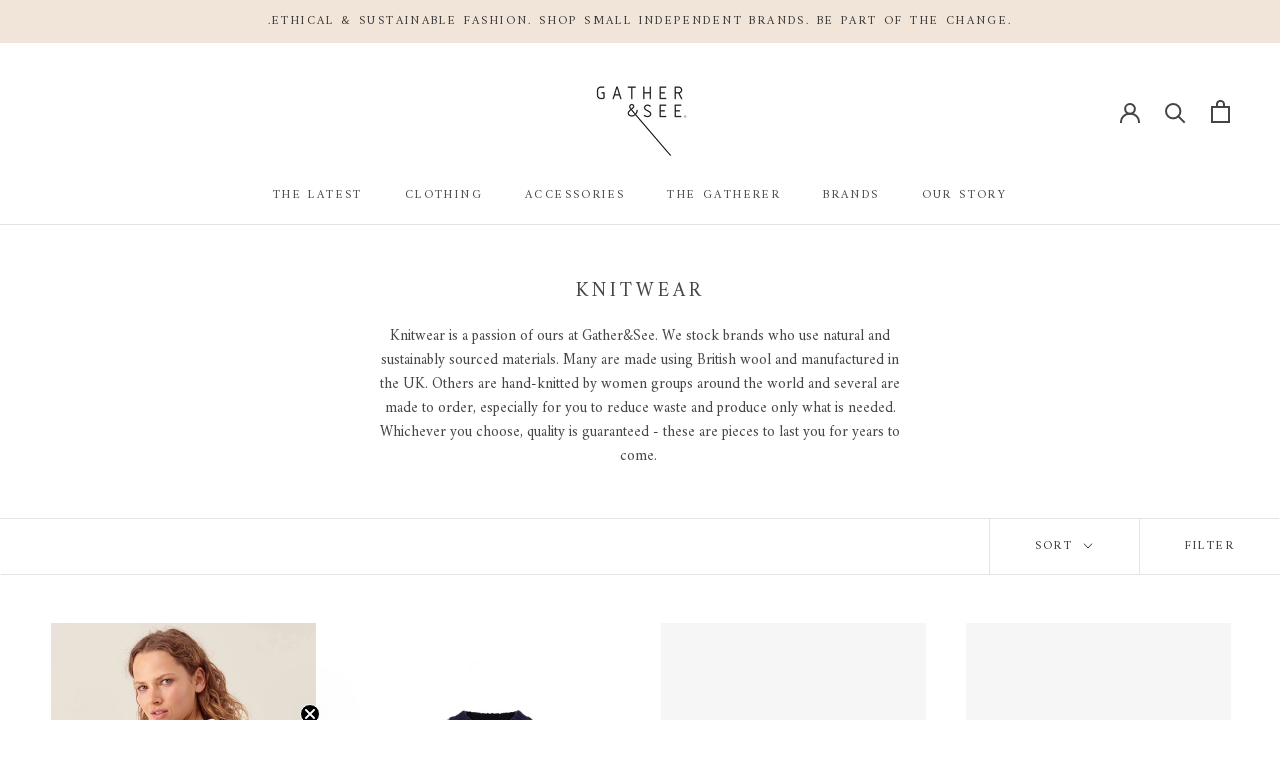

--- FILE ---
content_type: text/html; charset=utf-8
request_url: https://gatherandsee.com/collections/knitwear
body_size: 39890
content:
<!doctype html>

<html class="no-js" lang="en">
  <meta name="google-site-verification" content="v2Twg_TEsdogSAzdyRkkXa2I1_A1EA1Hoe1wBkHGvrQ" /> <head>

  
    <meta name="p:domain_verify" content="3ef90426e3e25fb81843afa0179c629c"/>
    <meta charset="utf-8"> 
    <meta http-equiv="X-UA-Compatible" content="IE=edge,chrome=1">
    <meta name="viewport" content="width=device-width, initial-scale=1.0, height=device-height, minimum-scale=1.0, user-scalable=0">
    <meta name="theme-color" content="">
    <meta name="p:domain_verify" content="6cb7995c0af06af882611ab1f9ef75b7">
    <meta name="facebook-domain-verification" content="ibqqfpqbx1dkcc65kuv51ql81eqkpf">
    
    <title>
      Knitwear &ndash; Gather&amp;See
    </title>
    <meta name="google-site-verification" content="v2Twg_TEsdogSAzdyRkkXa2I1_A1EA1Hoe1wBkHGvrQ" /><meta name="description" content="Knitwear is a passion of ours at Gather&amp;amp;See. We stock brands who use natural and sustainably sourced materials. Many are made using British wool and manufactured in the UK. Others are hand-knitted by women groups around the world and several are made to order, especially for you to reduce waste and produce only wha"><link rel="canonical" href="https://gatherandsee.com/collections/knitwear"><link rel="shortcut icon" href="//gatherandsee.com/cdn/shop/files/Black_32x32.png?v=1614278780" type="image/png"><meta property="og:type" content="website">
  <meta property="og:title" content="Knitwear">
  <meta property="og:image" content="http://gatherandsee.com/cdn/shop/files/east-willow-cardigan-03_grande.jpg?v=1768551120">
  <meta property="og:image:secure_url" content="https://gatherandsee.com/cdn/shop/files/east-willow-cardigan-03_grande.jpg?v=1768551120"><meta property="og:description" content="Knitwear is a passion of ours at Gather&amp;amp;See. We stock brands who use natural and sustainably sourced materials. Many are made using British wool and manufactured in the UK. Others are hand-knitted by women groups around the world and several are made to order, especially for you to reduce waste and produce only wha"><meta property="og:url" content="https://gatherandsee.com/collections/knitwear">
<meta property="og:site_name" content="Gather&amp;See"><meta name="twitter:card" content="summary"><meta name="twitter:title" content="Knitwear">
  <meta name="twitter:description" content="Knitwear is a passion of ours at Gather&amp;amp;See. We stock brands who use natural and sustainably sourced materials. Many are made using British wool and manufactured in the UK. Others are hand-knitted by women groups around the world and several are made to order, especially for you to reduce waste and produce only what is needed. Whichever you choose, quality is guaranteed - these are pieces to last you for years to come. ">
  <meta name="twitter:image" content="https://gatherandsee.com/cdn/shop/files/east-willow-cardigan-03_600x600_crop_center.jpg?v=1768551120">

    <script>window.performance && window.performance.mark && window.performance.mark('shopify.content_for_header.start');</script><meta name="google-site-verification" content="Dg1w6ykFO6_6QI9-H3OVUHtRYS40SeXwkuTdZtM4CyU">
<meta id="shopify-digital-wallet" name="shopify-digital-wallet" content="/15450275894/digital_wallets/dialog">
<meta name="shopify-checkout-api-token" content="18df8d1ca7a5337a20b5d5806b9d2316">
<meta id="in-context-paypal-metadata" data-shop-id="15450275894" data-venmo-supported="false" data-environment="production" data-locale="en_US" data-paypal-v4="true" data-currency="GBP">
<link rel="alternate" type="application/atom+xml" title="Feed" href="/collections/knitwear.atom" />
<link rel="next" href="/collections/knitwear?page=2">
<link rel="alternate" type="application/json+oembed" href="https://gatherandsee.com/collections/knitwear.oembed">
<script async="async" src="/checkouts/internal/preloads.js?locale=en-GB"></script>
<link rel="preconnect" href="https://shop.app" crossorigin="anonymous">
<script async="async" src="https://shop.app/checkouts/internal/preloads.js?locale=en-GB&shop_id=15450275894" crossorigin="anonymous"></script>
<script id="apple-pay-shop-capabilities" type="application/json">{"shopId":15450275894,"countryCode":"GB","currencyCode":"GBP","merchantCapabilities":["supports3DS"],"merchantId":"gid:\/\/shopify\/Shop\/15450275894","merchantName":"Gather\u0026See","requiredBillingContactFields":["postalAddress","email","phone"],"requiredShippingContactFields":["postalAddress","email","phone"],"shippingType":"shipping","supportedNetworks":["visa","maestro","masterCard","amex","discover","elo"],"total":{"type":"pending","label":"Gather\u0026See","amount":"1.00"},"shopifyPaymentsEnabled":true,"supportsSubscriptions":true}</script>
<script id="shopify-features" type="application/json">{"accessToken":"18df8d1ca7a5337a20b5d5806b9d2316","betas":["rich-media-storefront-analytics"],"domain":"gatherandsee.com","predictiveSearch":true,"shopId":15450275894,"locale":"en"}</script>
<script>var Shopify = Shopify || {};
Shopify.shop = "gather-see.myshopify.com";
Shopify.locale = "en";
Shopify.currency = {"active":"GBP","rate":"1.0"};
Shopify.country = "GB";
Shopify.theme = {"name":"Made by Field — Production","id":181490942339,"schema_name":"Field","schema_version":"1","theme_store_id":null,"role":"main"};
Shopify.theme.handle = "null";
Shopify.theme.style = {"id":null,"handle":null};
Shopify.cdnHost = "gatherandsee.com/cdn";
Shopify.routes = Shopify.routes || {};
Shopify.routes.root = "/";</script>
<script type="module">!function(o){(o.Shopify=o.Shopify||{}).modules=!0}(window);</script>
<script>!function(o){function n(){var o=[];function n(){o.push(Array.prototype.slice.apply(arguments))}return n.q=o,n}var t=o.Shopify=o.Shopify||{};t.loadFeatures=n(),t.autoloadFeatures=n()}(window);</script>
<script>
  window.ShopifyPay = window.ShopifyPay || {};
  window.ShopifyPay.apiHost = "shop.app\/pay";
  window.ShopifyPay.redirectState = null;
</script>
<script id="shop-js-analytics" type="application/json">{"pageType":"collection"}</script>
<script defer="defer" async type="module" src="//gatherandsee.com/cdn/shopifycloud/shop-js/modules/v2/client.init-shop-cart-sync_WVOgQShq.en.esm.js"></script>
<script defer="defer" async type="module" src="//gatherandsee.com/cdn/shopifycloud/shop-js/modules/v2/chunk.common_C_13GLB1.esm.js"></script>
<script defer="defer" async type="module" src="//gatherandsee.com/cdn/shopifycloud/shop-js/modules/v2/chunk.modal_CLfMGd0m.esm.js"></script>
<script type="module">
  await import("//gatherandsee.com/cdn/shopifycloud/shop-js/modules/v2/client.init-shop-cart-sync_WVOgQShq.en.esm.js");
await import("//gatherandsee.com/cdn/shopifycloud/shop-js/modules/v2/chunk.common_C_13GLB1.esm.js");
await import("//gatherandsee.com/cdn/shopifycloud/shop-js/modules/v2/chunk.modal_CLfMGd0m.esm.js");

  window.Shopify.SignInWithShop?.initShopCartSync?.({"fedCMEnabled":true,"windoidEnabled":true});

</script>
<script>
  window.Shopify = window.Shopify || {};
  if (!window.Shopify.featureAssets) window.Shopify.featureAssets = {};
  window.Shopify.featureAssets['shop-js'] = {"shop-cart-sync":["modules/v2/client.shop-cart-sync_DuR37GeY.en.esm.js","modules/v2/chunk.common_C_13GLB1.esm.js","modules/v2/chunk.modal_CLfMGd0m.esm.js"],"init-fed-cm":["modules/v2/client.init-fed-cm_BucUoe6W.en.esm.js","modules/v2/chunk.common_C_13GLB1.esm.js","modules/v2/chunk.modal_CLfMGd0m.esm.js"],"shop-toast-manager":["modules/v2/client.shop-toast-manager_B0JfrpKj.en.esm.js","modules/v2/chunk.common_C_13GLB1.esm.js","modules/v2/chunk.modal_CLfMGd0m.esm.js"],"init-shop-cart-sync":["modules/v2/client.init-shop-cart-sync_WVOgQShq.en.esm.js","modules/v2/chunk.common_C_13GLB1.esm.js","modules/v2/chunk.modal_CLfMGd0m.esm.js"],"shop-button":["modules/v2/client.shop-button_B_U3bv27.en.esm.js","modules/v2/chunk.common_C_13GLB1.esm.js","modules/v2/chunk.modal_CLfMGd0m.esm.js"],"init-windoid":["modules/v2/client.init-windoid_DuP9q_di.en.esm.js","modules/v2/chunk.common_C_13GLB1.esm.js","modules/v2/chunk.modal_CLfMGd0m.esm.js"],"shop-cash-offers":["modules/v2/client.shop-cash-offers_BmULhtno.en.esm.js","modules/v2/chunk.common_C_13GLB1.esm.js","modules/v2/chunk.modal_CLfMGd0m.esm.js"],"pay-button":["modules/v2/client.pay-button_CrPSEbOK.en.esm.js","modules/v2/chunk.common_C_13GLB1.esm.js","modules/v2/chunk.modal_CLfMGd0m.esm.js"],"init-customer-accounts":["modules/v2/client.init-customer-accounts_jNk9cPYQ.en.esm.js","modules/v2/client.shop-login-button_DJ5ldayH.en.esm.js","modules/v2/chunk.common_C_13GLB1.esm.js","modules/v2/chunk.modal_CLfMGd0m.esm.js"],"avatar":["modules/v2/client.avatar_BTnouDA3.en.esm.js"],"checkout-modal":["modules/v2/client.checkout-modal_pBPyh9w8.en.esm.js","modules/v2/chunk.common_C_13GLB1.esm.js","modules/v2/chunk.modal_CLfMGd0m.esm.js"],"init-shop-for-new-customer-accounts":["modules/v2/client.init-shop-for-new-customer-accounts_BUoCy7a5.en.esm.js","modules/v2/client.shop-login-button_DJ5ldayH.en.esm.js","modules/v2/chunk.common_C_13GLB1.esm.js","modules/v2/chunk.modal_CLfMGd0m.esm.js"],"init-customer-accounts-sign-up":["modules/v2/client.init-customer-accounts-sign-up_CnczCz9H.en.esm.js","modules/v2/client.shop-login-button_DJ5ldayH.en.esm.js","modules/v2/chunk.common_C_13GLB1.esm.js","modules/v2/chunk.modal_CLfMGd0m.esm.js"],"init-shop-email-lookup-coordinator":["modules/v2/client.init-shop-email-lookup-coordinator_CzjY5t9o.en.esm.js","modules/v2/chunk.common_C_13GLB1.esm.js","modules/v2/chunk.modal_CLfMGd0m.esm.js"],"shop-follow-button":["modules/v2/client.shop-follow-button_CsYC63q7.en.esm.js","modules/v2/chunk.common_C_13GLB1.esm.js","modules/v2/chunk.modal_CLfMGd0m.esm.js"],"shop-login-button":["modules/v2/client.shop-login-button_DJ5ldayH.en.esm.js","modules/v2/chunk.common_C_13GLB1.esm.js","modules/v2/chunk.modal_CLfMGd0m.esm.js"],"shop-login":["modules/v2/client.shop-login_B9ccPdmx.en.esm.js","modules/v2/chunk.common_C_13GLB1.esm.js","modules/v2/chunk.modal_CLfMGd0m.esm.js"],"lead-capture":["modules/v2/client.lead-capture_D0K_KgYb.en.esm.js","modules/v2/chunk.common_C_13GLB1.esm.js","modules/v2/chunk.modal_CLfMGd0m.esm.js"],"payment-terms":["modules/v2/client.payment-terms_BWmiNN46.en.esm.js","modules/v2/chunk.common_C_13GLB1.esm.js","modules/v2/chunk.modal_CLfMGd0m.esm.js"]};
</script>
<script>(function() {
  var isLoaded = false;
  function asyncLoad() {
    if (isLoaded) return;
    isLoaded = true;
    var urls = ["https:\/\/chimpstatic.com\/mcjs-connected\/js\/users\/72dbca4b75a3d084dcee3ff93\/b644c5dd3d436a62cf888c725.js?shop=gather-see.myshopify.com","https:\/\/chimpstatic.com\/mcjs-connected\/js\/users\/72dbca4b75a3d084dcee3ff93\/8138fd6b0ecdf1edbb134b392.js?shop=gather-see.myshopify.com","https:\/\/contactautoreply.com\/static\/contact-form\/contact.js?shop=gather-see.myshopify.com","\/\/backinstock.useamp.com\/widget\/25897_1767155306.js?category=bis\u0026v=6\u0026shop=gather-see.myshopify.com"];
    for (var i = 0; i < urls.length; i++) {
      var s = document.createElement('script');
      s.type = 'text/javascript';
      s.async = true;
      s.src = urls[i];
      var x = document.getElementsByTagName('script')[0];
      x.parentNode.insertBefore(s, x);
    }
  };
  if(window.attachEvent) {
    window.attachEvent('onload', asyncLoad);
  } else {
    window.addEventListener('load', asyncLoad, false);
  }
})();</script>
<script id="__st">var __st={"a":15450275894,"offset":0,"reqid":"dec95201-017c-48ae-bfde-d237b4663d62-1769544411","pageurl":"gatherandsee.com\/collections\/knitwear","u":"a1ab8a1d4b83","p":"collection","rtyp":"collection","rid":89152323638};</script>
<script>window.ShopifyPaypalV4VisibilityTracking = true;</script>
<script id="captcha-bootstrap">!function(){'use strict';const t='contact',e='account',n='new_comment',o=[[t,t],['blogs',n],['comments',n],[t,'customer']],c=[[e,'customer_login'],[e,'guest_login'],[e,'recover_customer_password'],[e,'create_customer']],r=t=>t.map((([t,e])=>`form[action*='/${t}']:not([data-nocaptcha='true']) input[name='form_type'][value='${e}']`)).join(','),a=t=>()=>t?[...document.querySelectorAll(t)].map((t=>t.form)):[];function s(){const t=[...o],e=r(t);return a(e)}const i='password',u='form_key',d=['recaptcha-v3-token','g-recaptcha-response','h-captcha-response',i],f=()=>{try{return window.sessionStorage}catch{return}},m='__shopify_v',_=t=>t.elements[u];function p(t,e,n=!1){try{const o=window.sessionStorage,c=JSON.parse(o.getItem(e)),{data:r}=function(t){const{data:e,action:n}=t;return t[m]||n?{data:e,action:n}:{data:t,action:n}}(c);for(const[e,n]of Object.entries(r))t.elements[e]&&(t.elements[e].value=n);n&&o.removeItem(e)}catch(o){console.error('form repopulation failed',{error:o})}}const l='form_type',E='cptcha';function T(t){t.dataset[E]=!0}const w=window,h=w.document,L='Shopify',v='ce_forms',y='captcha';let A=!1;((t,e)=>{const n=(g='f06e6c50-85a8-45c8-87d0-21a2b65856fe',I='https://cdn.shopify.com/shopifycloud/storefront-forms-hcaptcha/ce_storefront_forms_captcha_hcaptcha.v1.5.2.iife.js',D={infoText:'Protected by hCaptcha',privacyText:'Privacy',termsText:'Terms'},(t,e,n)=>{const o=w[L][v],c=o.bindForm;if(c)return c(t,g,e,D).then(n);var r;o.q.push([[t,g,e,D],n]),r=I,A||(h.body.append(Object.assign(h.createElement('script'),{id:'captcha-provider',async:!0,src:r})),A=!0)});var g,I,D;w[L]=w[L]||{},w[L][v]=w[L][v]||{},w[L][v].q=[],w[L][y]=w[L][y]||{},w[L][y].protect=function(t,e){n(t,void 0,e),T(t)},Object.freeze(w[L][y]),function(t,e,n,w,h,L){const[v,y,A,g]=function(t,e,n){const i=e?o:[],u=t?c:[],d=[...i,...u],f=r(d),m=r(i),_=r(d.filter((([t,e])=>n.includes(e))));return[a(f),a(m),a(_),s()]}(w,h,L),I=t=>{const e=t.target;return e instanceof HTMLFormElement?e:e&&e.form},D=t=>v().includes(t);t.addEventListener('submit',(t=>{const e=I(t);if(!e)return;const n=D(e)&&!e.dataset.hcaptchaBound&&!e.dataset.recaptchaBound,o=_(e),c=g().includes(e)&&(!o||!o.value);(n||c)&&t.preventDefault(),c&&!n&&(function(t){try{if(!f())return;!function(t){const e=f();if(!e)return;const n=_(t);if(!n)return;const o=n.value;o&&e.removeItem(o)}(t);const e=Array.from(Array(32),(()=>Math.random().toString(36)[2])).join('');!function(t,e){_(t)||t.append(Object.assign(document.createElement('input'),{type:'hidden',name:u})),t.elements[u].value=e}(t,e),function(t,e){const n=f();if(!n)return;const o=[...t.querySelectorAll(`input[type='${i}']`)].map((({name:t})=>t)),c=[...d,...o],r={};for(const[a,s]of new FormData(t).entries())c.includes(a)||(r[a]=s);n.setItem(e,JSON.stringify({[m]:1,action:t.action,data:r}))}(t,e)}catch(e){console.error('failed to persist form',e)}}(e),e.submit())}));const S=(t,e)=>{t&&!t.dataset[E]&&(n(t,e.some((e=>e===t))),T(t))};for(const o of['focusin','change'])t.addEventListener(o,(t=>{const e=I(t);D(e)&&S(e,y())}));const B=e.get('form_key'),M=e.get(l),P=B&&M;t.addEventListener('DOMContentLoaded',(()=>{const t=y();if(P)for(const e of t)e.elements[l].value===M&&p(e,B);[...new Set([...A(),...v().filter((t=>'true'===t.dataset.shopifyCaptcha))])].forEach((e=>S(e,t)))}))}(h,new URLSearchParams(w.location.search),n,t,e,['guest_login'])})(!0,!0)}();</script>
<script integrity="sha256-4kQ18oKyAcykRKYeNunJcIwy7WH5gtpwJnB7kiuLZ1E=" data-source-attribution="shopify.loadfeatures" defer="defer" src="//gatherandsee.com/cdn/shopifycloud/storefront/assets/storefront/load_feature-a0a9edcb.js" crossorigin="anonymous"></script>
<script crossorigin="anonymous" defer="defer" src="//gatherandsee.com/cdn/shopifycloud/storefront/assets/shopify_pay/storefront-65b4c6d7.js?v=20250812"></script>
<script data-source-attribution="shopify.dynamic_checkout.dynamic.init">var Shopify=Shopify||{};Shopify.PaymentButton=Shopify.PaymentButton||{isStorefrontPortableWallets:!0,init:function(){window.Shopify.PaymentButton.init=function(){};var t=document.createElement("script");t.src="https://gatherandsee.com/cdn/shopifycloud/portable-wallets/latest/portable-wallets.en.js",t.type="module",document.head.appendChild(t)}};
</script>
<script data-source-attribution="shopify.dynamic_checkout.buyer_consent">
  function portableWalletsHideBuyerConsent(e){var t=document.getElementById("shopify-buyer-consent"),n=document.getElementById("shopify-subscription-policy-button");t&&n&&(t.classList.add("hidden"),t.setAttribute("aria-hidden","true"),n.removeEventListener("click",e))}function portableWalletsShowBuyerConsent(e){var t=document.getElementById("shopify-buyer-consent"),n=document.getElementById("shopify-subscription-policy-button");t&&n&&(t.classList.remove("hidden"),t.removeAttribute("aria-hidden"),n.addEventListener("click",e))}window.Shopify?.PaymentButton&&(window.Shopify.PaymentButton.hideBuyerConsent=portableWalletsHideBuyerConsent,window.Shopify.PaymentButton.showBuyerConsent=portableWalletsShowBuyerConsent);
</script>
<script data-source-attribution="shopify.dynamic_checkout.cart.bootstrap">document.addEventListener("DOMContentLoaded",(function(){function t(){return document.querySelector("shopify-accelerated-checkout-cart, shopify-accelerated-checkout")}if(t())Shopify.PaymentButton.init();else{new MutationObserver((function(e,n){t()&&(Shopify.PaymentButton.init(),n.disconnect())})).observe(document.body,{childList:!0,subtree:!0})}}));
</script>
<link id="shopify-accelerated-checkout-styles" rel="stylesheet" media="screen" href="https://gatherandsee.com/cdn/shopifycloud/portable-wallets/latest/accelerated-checkout-backwards-compat.css" crossorigin="anonymous">
<style id="shopify-accelerated-checkout-cart">
        #shopify-buyer-consent {
  margin-top: 1em;
  display: inline-block;
  width: 100%;
}

#shopify-buyer-consent.hidden {
  display: none;
}

#shopify-subscription-policy-button {
  background: none;
  border: none;
  padding: 0;
  text-decoration: underline;
  font-size: inherit;
  cursor: pointer;
}

#shopify-subscription-policy-button::before {
  box-shadow: none;
}

      </style>

<script>window.performance && window.performance.mark && window.performance.mark('shopify.content_for_header.end');</script>

    <link rel="stylesheet" href="//gatherandsee.com/cdn/shop/t/12/assets/theme.scss.css?v=48081823830019474321762166575">

    <script>
      // This allows to expose several variables to the global scope, to be used in scripts
      window.theme = {
        template: "collection",
        shopCurrency: "GBP",
        moneyFormat: "£{{amount}}",
        moneyWithCurrencyFormat: "£{{amount}} GBP",
        currencyConversionEnabled: false,
        currencyConversionMoneyFormat: "money_format",
        currencyConversionRoundAmounts: false,
        productImageSize: "tall",
        searchMode: "product",
        showPageTransition: false,
        showElementStaggering: true,
        showImageZooming: true
      };

      window.languages = {
        cartAddNote: "Add Order Note",
        cartEditNote: "Edit Order Note",
        productImageLoadingError: "This image could not be loaded. Please try to reload the page.",
        productFormAddToCart: "Add to cart",
        productFormUnavailable: "Unavailable",
        productFormSoldOut: "Sold Out",
        shippingEstimatorOneResult: "1 option available:",
        shippingEstimatorMoreResults: "{{count}} options available:",
        shippingEstimatorNoResults: "No shipping could be found"
      };

      window.lazySizesConfig = {
        loadHidden: false,
        hFac: 0.5,
        expFactor: 2,
        ricTimeout: 150,
        lazyClass: 'Image--lazyLoad',
        loadingClass: 'Image--lazyLoading',
        loadedClass: 'Image--lazyLoaded'
      };

      document.documentElement.className = document.documentElement.className.replace('no-js', 'js');
      document.documentElement.style.setProperty('--window-height', window.innerHeight + 'px');

      // We do a quick detection of some features (we could use Modernizr but for so little...)
      (function() {
        document.documentElement.className += ((window.CSS && window.CSS.supports('(position: sticky) or (position: -webkit-sticky)')) ? ' supports-sticky' : ' no-supports-sticky');
        document.documentElement.className += (window.matchMedia('(-moz-touch-enabled: 1), (hover: none)')).matches ? ' no-supports-hover' : ' supports-hover';
      }());

      // This code is done to force reload the page when the back button is hit (which allows to fix stale data on cart, for instance)
      if (performance.navigation.type === 2) {
        location.reload(true);
      }
    </script>

    <script src="//gatherandsee.com/cdn/shop/t/12/assets/lazysizes.min.js?v=174358363404432586981747318260" async></script>

    
<script src="https://polyfill-fastly.net/v3/polyfill.min.js?unknown=polyfill&features=fetch,Element.prototype.closest,Element.prototype.remove,Element.prototype.classList,Array.prototype.includes,Array.prototype.fill,Object.assign,CustomEvent,IntersectionObserver,IntersectionObserverEntry" defer></script>
    <script src="//gatherandsee.com/cdn/shop/t/12/assets/libs.min.js?v=88466822118989791001747318261" defer></script>
    <script src="//gatherandsee.com/cdn/shop/t/12/assets/theme.min.js?v=173378829826905418601747318260" defer></script>
    <script src="//gatherandsee.com/cdn/shop/t/12/assets/custom.js?v=145767892958786237741747385403" defer></script>

    
    
    <!-- Global site tag (gtag.js) - Google Ads: 672534093 -->
    <script async src="https://www.googletagmanager.com/gtag/js?id=AW-672534093"></script>
    <script>
      window.dataLayer = window.dataLayer || [];
      function gtag(){dataLayer.push(arguments);}
      gtag('js', new Date());
      gtag('config', 'AW-672534093');
    </script>

  <!-- Hotjar Tracking Code for my site -->
<script>
    (function(h,o,t,j,a,r){
        h.hj=h.hj||function(){(h.hj.q=h.hj.q||[]).push(arguments)};
        h._hjSettings={hjid:3277291,hjsv:6};
        a=o.getElementsByTagName('head')[0];
        r=o.createElement('script');r.async=1;
        r.src=t+h._hjSettings.hjid+j+h._hjSettings.hjsv;
        a.appendChild(r);
    })(window,document,'https://static.hotjar.com/c/hotjar-','.js?sv=');
</script>
  <!-- BEGIN app block: shopify://apps/pagefly-page-builder/blocks/app-embed/83e179f7-59a0-4589-8c66-c0dddf959200 -->

<!-- BEGIN app snippet: pagefly-cro-ab-testing-main -->







<script>
  ;(function () {
    const url = new URL(window.location)
    const viewParam = url.searchParams.get('view')
    if (viewParam && viewParam.includes('variant-pf-')) {
      url.searchParams.set('pf_v', viewParam)
      url.searchParams.delete('view')
      window.history.replaceState({}, '', url)
    }
  })()
</script>



<script type='module'>
  
  window.PAGEFLY_CRO = window.PAGEFLY_CRO || {}

  window.PAGEFLY_CRO['data_debug'] = {
    original_template_suffix: "all_collections",
    allow_ab_test: false,
    ab_test_start_time: 0,
    ab_test_end_time: 0,
    today_date_time: 1769544411000,
  }
  window.PAGEFLY_CRO['GA4'] = { enabled: false}
</script>

<!-- END app snippet -->








  <script src='https://cdn.shopify.com/extensions/019bf883-1122-7445-9dca-5d60e681c2c8/pagefly-page-builder-216/assets/pagefly-helper.js' defer='defer'></script>

  <script src='https://cdn.shopify.com/extensions/019bf883-1122-7445-9dca-5d60e681c2c8/pagefly-page-builder-216/assets/pagefly-general-helper.js' defer='defer'></script>

  <script src='https://cdn.shopify.com/extensions/019bf883-1122-7445-9dca-5d60e681c2c8/pagefly-page-builder-216/assets/pagefly-snap-slider.js' defer='defer'></script>

  <script src='https://cdn.shopify.com/extensions/019bf883-1122-7445-9dca-5d60e681c2c8/pagefly-page-builder-216/assets/pagefly-slideshow-v3.js' defer='defer'></script>

  <script src='https://cdn.shopify.com/extensions/019bf883-1122-7445-9dca-5d60e681c2c8/pagefly-page-builder-216/assets/pagefly-slideshow-v4.js' defer='defer'></script>

  <script src='https://cdn.shopify.com/extensions/019bf883-1122-7445-9dca-5d60e681c2c8/pagefly-page-builder-216/assets/pagefly-glider.js' defer='defer'></script>

  <script src='https://cdn.shopify.com/extensions/019bf883-1122-7445-9dca-5d60e681c2c8/pagefly-page-builder-216/assets/pagefly-slideshow-v1-v2.js' defer='defer'></script>

  <script src='https://cdn.shopify.com/extensions/019bf883-1122-7445-9dca-5d60e681c2c8/pagefly-page-builder-216/assets/pagefly-product-media.js' defer='defer'></script>

  <script src='https://cdn.shopify.com/extensions/019bf883-1122-7445-9dca-5d60e681c2c8/pagefly-page-builder-216/assets/pagefly-product.js' defer='defer'></script>


<script id='pagefly-helper-data' type='application/json'>
  {
    "page_optimization": {
      "assets_prefetching": false
    },
    "elements_asset_mapper": {
      "Accordion": "https://cdn.shopify.com/extensions/019bf883-1122-7445-9dca-5d60e681c2c8/pagefly-page-builder-216/assets/pagefly-accordion.js",
      "Accordion3": "https://cdn.shopify.com/extensions/019bf883-1122-7445-9dca-5d60e681c2c8/pagefly-page-builder-216/assets/pagefly-accordion3.js",
      "CountDown": "https://cdn.shopify.com/extensions/019bf883-1122-7445-9dca-5d60e681c2c8/pagefly-page-builder-216/assets/pagefly-countdown.js",
      "GMap1": "https://cdn.shopify.com/extensions/019bf883-1122-7445-9dca-5d60e681c2c8/pagefly-page-builder-216/assets/pagefly-gmap.js",
      "GMap2": "https://cdn.shopify.com/extensions/019bf883-1122-7445-9dca-5d60e681c2c8/pagefly-page-builder-216/assets/pagefly-gmap.js",
      "GMapBasicV2": "https://cdn.shopify.com/extensions/019bf883-1122-7445-9dca-5d60e681c2c8/pagefly-page-builder-216/assets/pagefly-gmap.js",
      "GMapAdvancedV2": "https://cdn.shopify.com/extensions/019bf883-1122-7445-9dca-5d60e681c2c8/pagefly-page-builder-216/assets/pagefly-gmap.js",
      "HTML.Video": "https://cdn.shopify.com/extensions/019bf883-1122-7445-9dca-5d60e681c2c8/pagefly-page-builder-216/assets/pagefly-htmlvideo.js",
      "HTML.Video2": "https://cdn.shopify.com/extensions/019bf883-1122-7445-9dca-5d60e681c2c8/pagefly-page-builder-216/assets/pagefly-htmlvideo2.js",
      "HTML.Video3": "https://cdn.shopify.com/extensions/019bf883-1122-7445-9dca-5d60e681c2c8/pagefly-page-builder-216/assets/pagefly-htmlvideo2.js",
      "BackgroundVideo": "https://cdn.shopify.com/extensions/019bf883-1122-7445-9dca-5d60e681c2c8/pagefly-page-builder-216/assets/pagefly-htmlvideo2.js",
      "Instagram": "https://cdn.shopify.com/extensions/019bf883-1122-7445-9dca-5d60e681c2c8/pagefly-page-builder-216/assets/pagefly-instagram.js",
      "Instagram2": "https://cdn.shopify.com/extensions/019bf883-1122-7445-9dca-5d60e681c2c8/pagefly-page-builder-216/assets/pagefly-instagram.js",
      "Insta3": "https://cdn.shopify.com/extensions/019bf883-1122-7445-9dca-5d60e681c2c8/pagefly-page-builder-216/assets/pagefly-instagram3.js",
      "Tabs": "https://cdn.shopify.com/extensions/019bf883-1122-7445-9dca-5d60e681c2c8/pagefly-page-builder-216/assets/pagefly-tab.js",
      "Tabs3": "https://cdn.shopify.com/extensions/019bf883-1122-7445-9dca-5d60e681c2c8/pagefly-page-builder-216/assets/pagefly-tab3.js",
      "ProductBox": "https://cdn.shopify.com/extensions/019bf883-1122-7445-9dca-5d60e681c2c8/pagefly-page-builder-216/assets/pagefly-cart.js",
      "FBPageBox2": "https://cdn.shopify.com/extensions/019bf883-1122-7445-9dca-5d60e681c2c8/pagefly-page-builder-216/assets/pagefly-facebook.js",
      "FBLikeButton2": "https://cdn.shopify.com/extensions/019bf883-1122-7445-9dca-5d60e681c2c8/pagefly-page-builder-216/assets/pagefly-facebook.js",
      "TwitterFeed2": "https://cdn.shopify.com/extensions/019bf883-1122-7445-9dca-5d60e681c2c8/pagefly-page-builder-216/assets/pagefly-twitter.js",
      "Paragraph4": "https://cdn.shopify.com/extensions/019bf883-1122-7445-9dca-5d60e681c2c8/pagefly-page-builder-216/assets/pagefly-paragraph4.js",

      "AliReviews": "https://cdn.shopify.com/extensions/019bf883-1122-7445-9dca-5d60e681c2c8/pagefly-page-builder-216/assets/pagefly-3rd-elements.js",
      "BackInStock": "https://cdn.shopify.com/extensions/019bf883-1122-7445-9dca-5d60e681c2c8/pagefly-page-builder-216/assets/pagefly-3rd-elements.js",
      "GloboBackInStock": "https://cdn.shopify.com/extensions/019bf883-1122-7445-9dca-5d60e681c2c8/pagefly-page-builder-216/assets/pagefly-3rd-elements.js",
      "GrowaveWishlist": "https://cdn.shopify.com/extensions/019bf883-1122-7445-9dca-5d60e681c2c8/pagefly-page-builder-216/assets/pagefly-3rd-elements.js",
      "InfiniteOptionsShopPad": "https://cdn.shopify.com/extensions/019bf883-1122-7445-9dca-5d60e681c2c8/pagefly-page-builder-216/assets/pagefly-3rd-elements.js",
      "InkybayProductPersonalizer": "https://cdn.shopify.com/extensions/019bf883-1122-7445-9dca-5d60e681c2c8/pagefly-page-builder-216/assets/pagefly-3rd-elements.js",
      "LimeSpot": "https://cdn.shopify.com/extensions/019bf883-1122-7445-9dca-5d60e681c2c8/pagefly-page-builder-216/assets/pagefly-3rd-elements.js",
      "Loox": "https://cdn.shopify.com/extensions/019bf883-1122-7445-9dca-5d60e681c2c8/pagefly-page-builder-216/assets/pagefly-3rd-elements.js",
      "Opinew": "https://cdn.shopify.com/extensions/019bf883-1122-7445-9dca-5d60e681c2c8/pagefly-page-builder-216/assets/pagefly-3rd-elements.js",
      "Powr": "https://cdn.shopify.com/extensions/019bf883-1122-7445-9dca-5d60e681c2c8/pagefly-page-builder-216/assets/pagefly-3rd-elements.js",
      "ProductReviews": "https://cdn.shopify.com/extensions/019bf883-1122-7445-9dca-5d60e681c2c8/pagefly-page-builder-216/assets/pagefly-3rd-elements.js",
      "PushOwl": "https://cdn.shopify.com/extensions/019bf883-1122-7445-9dca-5d60e681c2c8/pagefly-page-builder-216/assets/pagefly-3rd-elements.js",
      "ReCharge": "https://cdn.shopify.com/extensions/019bf883-1122-7445-9dca-5d60e681c2c8/pagefly-page-builder-216/assets/pagefly-3rd-elements.js",
      "Rivyo": "https://cdn.shopify.com/extensions/019bf883-1122-7445-9dca-5d60e681c2c8/pagefly-page-builder-216/assets/pagefly-3rd-elements.js",
      "TrackingMore": "https://cdn.shopify.com/extensions/019bf883-1122-7445-9dca-5d60e681c2c8/pagefly-page-builder-216/assets/pagefly-3rd-elements.js",
      "Vitals": "https://cdn.shopify.com/extensions/019bf883-1122-7445-9dca-5d60e681c2c8/pagefly-page-builder-216/assets/pagefly-3rd-elements.js",
      "Wiser": "https://cdn.shopify.com/extensions/019bf883-1122-7445-9dca-5d60e681c2c8/pagefly-page-builder-216/assets/pagefly-3rd-elements.js"
    },
    "custom_elements_mapper": {
      "pf-click-action-element": "https://cdn.shopify.com/extensions/019bf883-1122-7445-9dca-5d60e681c2c8/pagefly-page-builder-216/assets/pagefly-click-action-element.js",
      "pf-dialog-element": "https://cdn.shopify.com/extensions/019bf883-1122-7445-9dca-5d60e681c2c8/pagefly-page-builder-216/assets/pagefly-dialog-element.js"
    }
  }
</script>


<!-- END app block --><!-- BEGIN app block: shopify://apps/klaviyo-email-marketing-sms/blocks/klaviyo-onsite-embed/2632fe16-c075-4321-a88b-50b567f42507 -->












  <script async src="https://static.klaviyo.com/onsite/js/WSG2y7/klaviyo.js?company_id=WSG2y7"></script>
  <script>!function(){if(!window.klaviyo){window._klOnsite=window._klOnsite||[];try{window.klaviyo=new Proxy({},{get:function(n,i){return"push"===i?function(){var n;(n=window._klOnsite).push.apply(n,arguments)}:function(){for(var n=arguments.length,o=new Array(n),w=0;w<n;w++)o[w]=arguments[w];var t="function"==typeof o[o.length-1]?o.pop():void 0,e=new Promise((function(n){window._klOnsite.push([i].concat(o,[function(i){t&&t(i),n(i)}]))}));return e}}})}catch(n){window.klaviyo=window.klaviyo||[],window.klaviyo.push=function(){var n;(n=window._klOnsite).push.apply(n,arguments)}}}}();</script>

  




  <script>
    window.klaviyoReviewsProductDesignMode = false
  </script>







<!-- END app block --><script src="https://cdn.shopify.com/extensions/019c0077-121b-7836-a79d-9aa0d3140c6f/loop-returns-346/assets/onstore-block.js" type="text/javascript" defer="defer"></script>
<link href="https://cdn.shopify.com/extensions/019c0077-121b-7836-a79d-9aa0d3140c6f/loop-returns-346/assets/onstore-block.css" rel="stylesheet" type="text/css" media="all">
<link href="https://monorail-edge.shopifysvc.com" rel="dns-prefetch">
<script>(function(){if ("sendBeacon" in navigator && "performance" in window) {try {var session_token_from_headers = performance.getEntriesByType('navigation')[0].serverTiming.find(x => x.name == '_s').description;} catch {var session_token_from_headers = undefined;}var session_cookie_matches = document.cookie.match(/_shopify_s=([^;]*)/);var session_token_from_cookie = session_cookie_matches && session_cookie_matches.length === 2 ? session_cookie_matches[1] : "";var session_token = session_token_from_headers || session_token_from_cookie || "";function handle_abandonment_event(e) {var entries = performance.getEntries().filter(function(entry) {return /monorail-edge.shopifysvc.com/.test(entry.name);});if (!window.abandonment_tracked && entries.length === 0) {window.abandonment_tracked = true;var currentMs = Date.now();var navigation_start = performance.timing.navigationStart;var payload = {shop_id: 15450275894,url: window.location.href,navigation_start,duration: currentMs - navigation_start,session_token,page_type: "collection"};window.navigator.sendBeacon("https://monorail-edge.shopifysvc.com/v1/produce", JSON.stringify({schema_id: "online_store_buyer_site_abandonment/1.1",payload: payload,metadata: {event_created_at_ms: currentMs,event_sent_at_ms: currentMs}}));}}window.addEventListener('pagehide', handle_abandonment_event);}}());</script>
<script id="web-pixels-manager-setup">(function e(e,d,r,n,o){if(void 0===o&&(o={}),!Boolean(null===(a=null===(i=window.Shopify)||void 0===i?void 0:i.analytics)||void 0===a?void 0:a.replayQueue)){var i,a;window.Shopify=window.Shopify||{};var t=window.Shopify;t.analytics=t.analytics||{};var s=t.analytics;s.replayQueue=[],s.publish=function(e,d,r){return s.replayQueue.push([e,d,r]),!0};try{self.performance.mark("wpm:start")}catch(e){}var l=function(){var e={modern:/Edge?\/(1{2}[4-9]|1[2-9]\d|[2-9]\d{2}|\d{4,})\.\d+(\.\d+|)|Firefox\/(1{2}[4-9]|1[2-9]\d|[2-9]\d{2}|\d{4,})\.\d+(\.\d+|)|Chrom(ium|e)\/(9{2}|\d{3,})\.\d+(\.\d+|)|(Maci|X1{2}).+ Version\/(15\.\d+|(1[6-9]|[2-9]\d|\d{3,})\.\d+)([,.]\d+|)( \(\w+\)|)( Mobile\/\w+|) Safari\/|Chrome.+OPR\/(9{2}|\d{3,})\.\d+\.\d+|(CPU[ +]OS|iPhone[ +]OS|CPU[ +]iPhone|CPU IPhone OS|CPU iPad OS)[ +]+(15[._]\d+|(1[6-9]|[2-9]\d|\d{3,})[._]\d+)([._]\d+|)|Android:?[ /-](13[3-9]|1[4-9]\d|[2-9]\d{2}|\d{4,})(\.\d+|)(\.\d+|)|Android.+Firefox\/(13[5-9]|1[4-9]\d|[2-9]\d{2}|\d{4,})\.\d+(\.\d+|)|Android.+Chrom(ium|e)\/(13[3-9]|1[4-9]\d|[2-9]\d{2}|\d{4,})\.\d+(\.\d+|)|SamsungBrowser\/([2-9]\d|\d{3,})\.\d+/,legacy:/Edge?\/(1[6-9]|[2-9]\d|\d{3,})\.\d+(\.\d+|)|Firefox\/(5[4-9]|[6-9]\d|\d{3,})\.\d+(\.\d+|)|Chrom(ium|e)\/(5[1-9]|[6-9]\d|\d{3,})\.\d+(\.\d+|)([\d.]+$|.*Safari\/(?![\d.]+ Edge\/[\d.]+$))|(Maci|X1{2}).+ Version\/(10\.\d+|(1[1-9]|[2-9]\d|\d{3,})\.\d+)([,.]\d+|)( \(\w+\)|)( Mobile\/\w+|) Safari\/|Chrome.+OPR\/(3[89]|[4-9]\d|\d{3,})\.\d+\.\d+|(CPU[ +]OS|iPhone[ +]OS|CPU[ +]iPhone|CPU IPhone OS|CPU iPad OS)[ +]+(10[._]\d+|(1[1-9]|[2-9]\d|\d{3,})[._]\d+)([._]\d+|)|Android:?[ /-](13[3-9]|1[4-9]\d|[2-9]\d{2}|\d{4,})(\.\d+|)(\.\d+|)|Mobile Safari.+OPR\/([89]\d|\d{3,})\.\d+\.\d+|Android.+Firefox\/(13[5-9]|1[4-9]\d|[2-9]\d{2}|\d{4,})\.\d+(\.\d+|)|Android.+Chrom(ium|e)\/(13[3-9]|1[4-9]\d|[2-9]\d{2}|\d{4,})\.\d+(\.\d+|)|Android.+(UC? ?Browser|UCWEB|U3)[ /]?(15\.([5-9]|\d{2,})|(1[6-9]|[2-9]\d|\d{3,})\.\d+)\.\d+|SamsungBrowser\/(5\.\d+|([6-9]|\d{2,})\.\d+)|Android.+MQ{2}Browser\/(14(\.(9|\d{2,})|)|(1[5-9]|[2-9]\d|\d{3,})(\.\d+|))(\.\d+|)|K[Aa][Ii]OS\/(3\.\d+|([4-9]|\d{2,})\.\d+)(\.\d+|)/},d=e.modern,r=e.legacy,n=navigator.userAgent;return n.match(d)?"modern":n.match(r)?"legacy":"unknown"}(),u="modern"===l?"modern":"legacy",c=(null!=n?n:{modern:"",legacy:""})[u],f=function(e){return[e.baseUrl,"/wpm","/b",e.hashVersion,"modern"===e.buildTarget?"m":"l",".js"].join("")}({baseUrl:d,hashVersion:r,buildTarget:u}),m=function(e){var d=e.version,r=e.bundleTarget,n=e.surface,o=e.pageUrl,i=e.monorailEndpoint;return{emit:function(e){var a=e.status,t=e.errorMsg,s=(new Date).getTime(),l=JSON.stringify({metadata:{event_sent_at_ms:s},events:[{schema_id:"web_pixels_manager_load/3.1",payload:{version:d,bundle_target:r,page_url:o,status:a,surface:n,error_msg:t},metadata:{event_created_at_ms:s}}]});if(!i)return console&&console.warn&&console.warn("[Web Pixels Manager] No Monorail endpoint provided, skipping logging."),!1;try{return self.navigator.sendBeacon.bind(self.navigator)(i,l)}catch(e){}var u=new XMLHttpRequest;try{return u.open("POST",i,!0),u.setRequestHeader("Content-Type","text/plain"),u.send(l),!0}catch(e){return console&&console.warn&&console.warn("[Web Pixels Manager] Got an unhandled error while logging to Monorail."),!1}}}}({version:r,bundleTarget:l,surface:e.surface,pageUrl:self.location.href,monorailEndpoint:e.monorailEndpoint});try{o.browserTarget=l,function(e){var d=e.src,r=e.async,n=void 0===r||r,o=e.onload,i=e.onerror,a=e.sri,t=e.scriptDataAttributes,s=void 0===t?{}:t,l=document.createElement("script"),u=document.querySelector("head"),c=document.querySelector("body");if(l.async=n,l.src=d,a&&(l.integrity=a,l.crossOrigin="anonymous"),s)for(var f in s)if(Object.prototype.hasOwnProperty.call(s,f))try{l.dataset[f]=s[f]}catch(e){}if(o&&l.addEventListener("load",o),i&&l.addEventListener("error",i),u)u.appendChild(l);else{if(!c)throw new Error("Did not find a head or body element to append the script");c.appendChild(l)}}({src:f,async:!0,onload:function(){if(!function(){var e,d;return Boolean(null===(d=null===(e=window.Shopify)||void 0===e?void 0:e.analytics)||void 0===d?void 0:d.initialized)}()){var d=window.webPixelsManager.init(e)||void 0;if(d){var r=window.Shopify.analytics;r.replayQueue.forEach((function(e){var r=e[0],n=e[1],o=e[2];d.publishCustomEvent(r,n,o)})),r.replayQueue=[],r.publish=d.publishCustomEvent,r.visitor=d.visitor,r.initialized=!0}}},onerror:function(){return m.emit({status:"failed",errorMsg:"".concat(f," has failed to load")})},sri:function(e){var d=/^sha384-[A-Za-z0-9+/=]+$/;return"string"==typeof e&&d.test(e)}(c)?c:"",scriptDataAttributes:o}),m.emit({status:"loading"})}catch(e){m.emit({status:"failed",errorMsg:(null==e?void 0:e.message)||"Unknown error"})}}})({shopId: 15450275894,storefrontBaseUrl: "https://gatherandsee.com",extensionsBaseUrl: "https://extensions.shopifycdn.com/cdn/shopifycloud/web-pixels-manager",monorailEndpoint: "https://monorail-edge.shopifysvc.com/unstable/produce_batch",surface: "storefront-renderer",enabledBetaFlags: ["2dca8a86"],webPixelsConfigList: [{"id":"2649784707","configuration":"{\"accountID\":\"WSG2y7\",\"webPixelConfig\":\"eyJlbmFibGVBZGRlZFRvQ2FydEV2ZW50cyI6IHRydWV9\"}","eventPayloadVersion":"v1","runtimeContext":"STRICT","scriptVersion":"524f6c1ee37bacdca7657a665bdca589","type":"APP","apiClientId":123074,"privacyPurposes":["ANALYTICS","MARKETING"],"dataSharingAdjustments":{"protectedCustomerApprovalScopes":["read_customer_address","read_customer_email","read_customer_name","read_customer_personal_data","read_customer_phone"]}},{"id":"905609603","configuration":"{\"config\":\"{\\\"google_tag_ids\\\":[\\\"G-42J8PBR8VL\\\",\\\"GT-NSLG79R\\\"],\\\"target_country\\\":\\\"GB\\\",\\\"gtag_events\\\":[{\\\"type\\\":\\\"search\\\",\\\"action_label\\\":\\\"G-42J8PBR8VL\\\"},{\\\"type\\\":\\\"begin_checkout\\\",\\\"action_label\\\":\\\"G-42J8PBR8VL\\\"},{\\\"type\\\":\\\"view_item\\\",\\\"action_label\\\":[\\\"G-42J8PBR8VL\\\",\\\"MC-48S20ZY6CH\\\"]},{\\\"type\\\":\\\"purchase\\\",\\\"action_label\\\":[\\\"G-42J8PBR8VL\\\",\\\"MC-48S20ZY6CH\\\"]},{\\\"type\\\":\\\"page_view\\\",\\\"action_label\\\":[\\\"G-42J8PBR8VL\\\",\\\"MC-48S20ZY6CH\\\"]},{\\\"type\\\":\\\"add_payment_info\\\",\\\"action_label\\\":\\\"G-42J8PBR8VL\\\"},{\\\"type\\\":\\\"add_to_cart\\\",\\\"action_label\\\":\\\"G-42J8PBR8VL\\\"}],\\\"enable_monitoring_mode\\\":false}\"}","eventPayloadVersion":"v1","runtimeContext":"OPEN","scriptVersion":"b2a88bafab3e21179ed38636efcd8a93","type":"APP","apiClientId":1780363,"privacyPurposes":[],"dataSharingAdjustments":{"protectedCustomerApprovalScopes":["read_customer_address","read_customer_email","read_customer_name","read_customer_personal_data","read_customer_phone"]}},{"id":"216400093","configuration":"{\"pixel_id\":\"425822811384322\",\"pixel_type\":\"facebook_pixel\",\"metaapp_system_user_token\":\"-\"}","eventPayloadVersion":"v1","runtimeContext":"OPEN","scriptVersion":"ca16bc87fe92b6042fbaa3acc2fbdaa6","type":"APP","apiClientId":2329312,"privacyPurposes":["ANALYTICS","MARKETING","SALE_OF_DATA"],"dataSharingAdjustments":{"protectedCustomerApprovalScopes":["read_customer_address","read_customer_email","read_customer_name","read_customer_personal_data","read_customer_phone"]}},{"id":"64323805","configuration":"{\"tagID\":\"2612854271751\"}","eventPayloadVersion":"v1","runtimeContext":"STRICT","scriptVersion":"18031546ee651571ed29edbe71a3550b","type":"APP","apiClientId":3009811,"privacyPurposes":["ANALYTICS","MARKETING","SALE_OF_DATA"],"dataSharingAdjustments":{"protectedCustomerApprovalScopes":["read_customer_address","read_customer_email","read_customer_name","read_customer_personal_data","read_customer_phone"]}},{"id":"192807299","eventPayloadVersion":"v1","runtimeContext":"LAX","scriptVersion":"1","type":"CUSTOM","privacyPurposes":["ANALYTICS"],"name":"Google Analytics tag (migrated)"},{"id":"shopify-app-pixel","configuration":"{}","eventPayloadVersion":"v1","runtimeContext":"STRICT","scriptVersion":"0450","apiClientId":"shopify-pixel","type":"APP","privacyPurposes":["ANALYTICS","MARKETING"]},{"id":"shopify-custom-pixel","eventPayloadVersion":"v1","runtimeContext":"LAX","scriptVersion":"0450","apiClientId":"shopify-pixel","type":"CUSTOM","privacyPurposes":["ANALYTICS","MARKETING"]}],isMerchantRequest: false,initData: {"shop":{"name":"Gather\u0026See","paymentSettings":{"currencyCode":"GBP"},"myshopifyDomain":"gather-see.myshopify.com","countryCode":"GB","storefrontUrl":"https:\/\/gatherandsee.com"},"customer":null,"cart":null,"checkout":null,"productVariants":[],"purchasingCompany":null},},"https://gatherandsee.com/cdn","fcfee988w5aeb613cpc8e4bc33m6693e112",{"modern":"","legacy":""},{"shopId":"15450275894","storefrontBaseUrl":"https:\/\/gatherandsee.com","extensionBaseUrl":"https:\/\/extensions.shopifycdn.com\/cdn\/shopifycloud\/web-pixels-manager","surface":"storefront-renderer","enabledBetaFlags":"[\"2dca8a86\"]","isMerchantRequest":"false","hashVersion":"fcfee988w5aeb613cpc8e4bc33m6693e112","publish":"custom","events":"[[\"page_viewed\",{}],[\"collection_viewed\",{\"collection\":{\"id\":\"89152323638\",\"title\":\"Knitwear\",\"productVariants\":[{\"price\":{\"amount\":165.0,\"currencyCode\":\"GBP\"},\"product\":{\"title\":\"Willow Boucle Knit Cardigan\",\"vendor\":\"East Clothing\",\"id\":\"15583184126339\",\"untranslatedTitle\":\"Willow Boucle Knit Cardigan\",\"url\":\"\/products\/willow-boucle-cardigan\",\"type\":\"Knitwear\"},\"id\":\"57186592457091\",\"image\":{\"src\":\"\/\/gatherandsee.com\/cdn\/shop\/files\/east-willow-cardigan-03.jpg?v=1768551120\"},\"sku\":\"1001095643\",\"title\":\"S\",\"untranslatedTitle\":\"S\"},{\"price\":{\"amount\":495.0,\"currencyCode\":\"GBP\"},\"product\":{\"title\":\"Fleetwood Jumper in Damson with Mist \u0026 Ecru\",\"vendor\":\"HERD\",\"id\":\"15575451140483\",\"untranslatedTitle\":\"Fleetwood Jumper in Damson with Mist \u0026 Ecru\",\"url\":\"\/products\/fleetwood-jumper-in-damson-with-mist-ecru\",\"type\":\"Jumper\"},\"id\":\"57163938103683\",\"image\":{\"src\":\"\/\/gatherandsee.com\/cdn\/shop\/files\/Fleetwood_Jumper_Damson_1_web.jpg?v=1768214737\"},\"sku\":\"HW_FLEE_JDXS\",\"title\":\"Extra Small\",\"untranslatedTitle\":\"Extra Small\"},{\"price\":{\"amount\":475.0,\"currencyCode\":\"GBP\"},\"product\":{\"title\":\"Frida Chunky Knit Cardigan, Pink\",\"vendor\":\"Saywood Studio\",\"id\":\"15575321346435\",\"untranslatedTitle\":\"Frida Chunky Knit Cardigan, Pink\",\"url\":\"\/products\/frida-knitted-fishermans-rib-cardigan-pink\",\"type\":\"Knitwear\"},\"id\":\"57163550654851\",\"image\":{\"src\":\"\/\/gatherandsee.com\/cdn\/shop\/files\/Saywood-Frida-Chunky-Knit-Cardigan-Pink-_475-www.saywoodstudio.co.uk.jpg?v=1768205077\"},\"sku\":\"FRI-NAV-1\",\"title\":\"XS\/S\",\"untranslatedTitle\":\"XS\/S\"},{\"price\":{\"amount\":475.0,\"currencyCode\":\"GBP\"},\"product\":{\"title\":\"Frida Chunky Knit Cardigan, Midnight Navy\",\"vendor\":\"Saywood Studio\",\"id\":\"15575321313667\",\"untranslatedTitle\":\"Frida Chunky Knit Cardigan, Midnight Navy\",\"url\":\"\/products\/frida-knitted-fishermans-rib-cardigan-midnight-navy\",\"type\":\"Knitwear\"},\"id\":\"57163550589315\",\"image\":{\"src\":\"\/\/gatherandsee.com\/cdn\/shop\/files\/Saywood-Frida-Chunky-Knit-Cardigan-Midnight-Navy-_475-www.saywoodstudio.co.uk.jpg?v=1768205076\"},\"sku\":\"FRI-NAV-1\",\"title\":\"XS\/S\",\"untranslatedTitle\":\"XS\/S\"},{\"price\":{\"amount\":435.0,\"currencyCode\":\"GBP\"},\"product\":{\"title\":\"Adams Knitted Fishermans Rib Sweater, Dewy Moss Green\",\"vendor\":\"Saywood Studio\",\"id\":\"15575321248131\",\"untranslatedTitle\":\"Adams Knitted Fishermans Rib Sweater, Dewy Moss Green\",\"url\":\"\/products\/adams-knitted-fishermans-rib-sweater-dewy-moss-green\",\"type\":\"Knitwear\"},\"id\":\"57163550491011\",\"image\":{\"src\":\"\/\/gatherandsee.com\/cdn\/shop\/files\/Adams-Boxy-Sweater-Leaf-Sleeve-Moss-Green-_445-www.saywoodstudio.co.uk.jpg?v=1768208053\"},\"sku\":\"ADM-GRE-XSS\",\"title\":\"XS\/S\",\"untranslatedTitle\":\"XS\/S\"},{\"price\":{\"amount\":275.0,\"currencyCode\":\"GBP\"},\"product\":{\"title\":\"Ada Sweater Vest, Ivory\",\"vendor\":\"Saywood Studio\",\"id\":\"15575321215363\",\"untranslatedTitle\":\"Ada Sweater Vest, Ivory\",\"url\":\"\/products\/ada-knitted-sweater-vest-ivory\",\"type\":\"Knitwear\"},\"id\":\"57163550425475\",\"image\":{\"src\":\"\/\/gatherandsee.com\/cdn\/shop\/files\/Ada-Sweater-Vest-Lambswool-Ivory-www.saywoodstudio.co.uk.jpg?v=1768205078\"},\"sku\":\"KN-ADA-IVO-1\",\"title\":\"XS\/S\",\"untranslatedTitle\":\"XS\/S\"},{\"price\":{\"amount\":435.0,\"currencyCode\":\"GBP\"},\"product\":{\"title\":\"Adams Knitted Fishermans Rib Sweater, Cream\",\"vendor\":\"Saywood Studio\",\"id\":\"15575321182595\",\"untranslatedTitle\":\"Adams Knitted Fishermans Rib Sweater, Cream\",\"url\":\"\/products\/adams-knitted-fishermans-rib-sweater-cream\",\"type\":\"Knitwear\"},\"id\":\"57163550359939\",\"image\":{\"src\":\"\/\/gatherandsee.com\/cdn\/shop\/files\/Adams-Boxy-Sweater-Leaf-Sleeve-Cream-Ivory-_445-www.saywoodstudio.co.uk.jpg?v=1768205046\"},\"sku\":\"6964aadada87c\",\"title\":\"XS\/S\",\"untranslatedTitle\":\"XS\/S\"},{\"price\":{\"amount\":275.0,\"currencyCode\":\"GBP\"},\"product\":{\"title\":\"Ada Sweater Vest, Midnight Navy\",\"vendor\":\"Saywood Studio\",\"id\":\"15575321149827\",\"untranslatedTitle\":\"Ada Sweater Vest, Midnight Navy\",\"url\":\"\/products\/ada-knitted-sweater-vest-midnight-navy\",\"type\":\"Knitwear\"},\"id\":\"57163550294403\",\"image\":{\"src\":\"\/\/gatherandsee.com\/cdn\/shop\/files\/Ada-Sweater-Vest-Lambswool-Navy-www.saywoodstudio.co.uk.jpg?v=1768205075\"},\"sku\":\"KN-ADA-NAV-1\",\"title\":\"XS\/S\",\"untranslatedTitle\":\"XS\/S\"},{\"price\":{\"amount\":275.0,\"currencyCode\":\"GBP\"},\"product\":{\"title\":\"Ada Sweater Vest, Dewy Moss Green\",\"vendor\":\"Saywood Studio\",\"id\":\"15575321117059\",\"untranslatedTitle\":\"Ada Sweater Vest, Dewy Moss Green\",\"url\":\"\/products\/ada-knitted-sweater-vest-dewy-moss-green\",\"type\":\"Knitwear\"},\"id\":\"57163550228867\",\"image\":{\"src\":\"\/\/gatherandsee.com\/cdn\/shop\/files\/Ada-Sweater-Vest-Lambswool-Moss-Green-www.saywoodstudio.co.uk.jpg?v=1768205075\"},\"sku\":\"KN-ADA-GRE-1\",\"title\":\"XS\/S\",\"untranslatedTitle\":\"XS\/S\"},{\"price\":{\"amount\":255.0,\"currencyCode\":\"GBP\"},\"product\":{\"title\":\"Elowen Argyle Cardigan\",\"vendor\":\"East Clothing\",\"id\":\"15570517819779\",\"untranslatedTitle\":\"Elowen Argyle Cardigan\",\"url\":\"\/products\/elowen-argyle-cardigan\",\"type\":\"Knitwear\"},\"id\":\"57151395463555\",\"image\":{\"src\":\"\/\/gatherandsee.com\/cdn\/shop\/files\/east-elowen-cardigan-03.jpg?v=1767886752\"},\"sku\":\"1001055498\",\"title\":\"S\",\"untranslatedTitle\":\"S\"},{\"price\":{\"amount\":125.0,\"currencyCode\":\"GBP\"},\"product\":{\"title\":\"CAMILLE Long Scarf in Merino Wool - Coral\",\"vendor\":\"L'envers\",\"id\":\"15570168021379\",\"untranslatedTitle\":\"CAMILLE Long Scarf in Merino Wool - Coral\",\"url\":\"\/products\/camille-long-scarf-in-merino-wool-coral\",\"type\":\"Scarf\"},\"id\":\"57150364352899\",\"image\":{\"src\":\"\/\/gatherandsee.com\/cdn\/shop\/files\/CAMILLEMERINOCORALCAPUCINEMERINOCORALMICHELLEMERINOOLIVEGREENAW25_3_e1bfc0ab-5255-446e-8386-eb25a8543fe7.jpg?v=1767871526\"},\"sku\":\"FCAMITUME32\",\"title\":\"One Size\",\"untranslatedTitle\":\"One Size\"},{\"price\":{\"amount\":115.0,\"currencyCode\":\"GBP\"},\"product\":{\"title\":\"Becky Alpaca and Cashmere Fairisle Tank\",\"vendor\":\"East Clothing\",\"id\":\"15567036023171\",\"untranslatedTitle\":\"Becky Alpaca and Cashmere Fairisle Tank\",\"url\":\"\/products\/becky-fairisle-tank\",\"type\":\"Knitwear\"},\"id\":\"57140510196099\",\"image\":{\"src\":\"\/\/gatherandsee.com\/cdn\/shop\/files\/east-becky-tank-01.jpg?v=1768550001\"},\"sku\":\"1001015161\",\"title\":\"S\",\"untranslatedTitle\":\"S\"},{\"price\":{\"amount\":130.0,\"currencyCode\":\"GBP\"},\"product\":{\"title\":\"Becky Alpaca and Cashmere Fairisle Jumper\",\"vendor\":\"East Clothing\",\"id\":\"15567035990403\",\"untranslatedTitle\":\"Becky Alpaca and Cashmere Fairisle Jumper\",\"url\":\"\/products\/becky-fairisle-jumper\",\"type\":\"Knitwear\"},\"id\":\"57140510065027\",\"image\":{\"src\":\"\/\/gatherandsee.com\/cdn\/shop\/files\/east-becky-jumper-04.jpg?v=1767694008\"},\"sku\":\"1001015120\",\"title\":\"S\",\"untranslatedTitle\":\"S\"},{\"price\":{\"amount\":220.0,\"currencyCode\":\"GBP\"},\"product\":{\"title\":\"Lucky Knit Sweater\",\"vendor\":\"AFTERNOON\",\"id\":\"15485098918275\",\"untranslatedTitle\":\"Lucky Knit Sweater\",\"url\":\"\/products\/lucky-knit-sweater\",\"type\":\"\"},\"id\":\"56888779309443\",\"image\":{\"src\":\"\/\/gatherandsee.com\/cdn\/shop\/files\/IMG_3303.jpg?v=1763627752\"},\"sku\":\"691ed237a5616\",\"title\":\"One size\",\"untranslatedTitle\":\"One size\"},{\"price\":{\"amount\":59.0,\"currencyCode\":\"GBP\"},\"product\":{\"title\":\"Pointelle Neckerchief | Cornflower\",\"vendor\":\"ROVE Knitwear\",\"id\":\"15471229436291\",\"untranslatedTitle\":\"Pointelle Neckerchief | Cornflower\",\"url\":\"\/products\/pointelle-neckerchief-cornflower\",\"type\":\"Scarf\"},\"id\":\"56842228040067\",\"image\":{\"src\":\"\/\/gatherandsee.com\/cdn\/shop\/files\/ROVE_Neckerchief_Cornflower.jpg?v=1763039054\"},\"sku\":\"SC-CORNFLOWER01\",\"title\":\"Default Title\",\"untranslatedTitle\":\"Default Title\"},{\"price\":{\"amount\":239.0,\"currencyCode\":\"GBP\"},\"product\":{\"title\":\"Skraistas: Fog Grey Silk \u0026 Mohair Cropped Cardigan\",\"vendor\":\"The Knotty Ones\",\"id\":\"15470890353027\",\"untranslatedTitle\":\"Skraistas: Fog Grey Silk \u0026 Mohair Cropped Cardigan\",\"url\":\"\/products\/skraistas-fog-grey-silk-mohair-cropped-cardigan\",\"type\":\"Silk \u0026 mohair cropped cardigan\"},\"id\":\"56841005597059\",\"image\":{\"src\":\"\/\/gatherandsee.com\/cdn\/shop\/files\/1_b93086ab-d893-4e12-aff8-064bc2e73a17.jpg?v=1763026371\"},\"sku\":\"M-SKCD-FG-S\",\"title\":\"Fog Grey \/ S\",\"untranslatedTitle\":\"Fog Grey \/ S\"},{\"price\":{\"amount\":799.0,\"currencyCode\":\"GBP\"},\"product\":{\"title\":\"Eglutė: Twilight Gold Silk \u0026 Mohair Dress\",\"vendor\":\"The Knotty Ones\",\"id\":\"15470842511747\",\"untranslatedTitle\":\"Eglutė: Twilight Gold Silk \u0026 Mohair Dress\",\"url\":\"\/products\/eglute-twilight-gold-silk-mohair-dress\",\"type\":\"Handmade Customizable Silk \u0026 Mohair Dress\"},\"id\":\"56840917025155\",\"image\":{\"src\":\"\/\/gatherandsee.com\/cdn\/shop\/files\/AneliaxRutaTKO202529498-Edit.jpg?v=1763024677\"},\"sku\":\"H-EGLDR-TG-XS\",\"title\":\"Twilight Gold \/ XS\",\"untranslatedTitle\":\"Twilight Gold \/ XS\"},{\"price\":{\"amount\":39.0,\"currencyCode\":\"GBP\"},\"product\":{\"title\":\"Draugystė: Rose Melange Cashmere Socks\",\"vendor\":\"The Knotty Ones\",\"id\":\"15470842413443\",\"untranslatedTitle\":\"Draugystė: Rose Melange Cashmere Socks\",\"url\":\"\/products\/draugyste-rose-melange-cashmere-socks\",\"type\":\"Cashmere \u0026 Wool Socks\"},\"id\":\"56840916894083\",\"image\":{\"src\":\"\/\/gatherandsee.com\/cdn\/shop\/files\/draugyste-rose-melange-cashmere-socks-1233665.jpg?v=1763024655\"},\"sku\":\"M-DRSK-RM-36\/38\",\"title\":\"Rose Melange \/ 36-38 EU\",\"untranslatedTitle\":\"Rose Melange \/ 36-38 EU\"},{\"price\":{\"amount\":589.0,\"currencyCode\":\"GBP\"},\"product\":{\"title\":\"Vagos: Sky Blue A-line Skirt\",\"vendor\":\"The Knotty Ones\",\"id\":\"15470842380675\",\"untranslatedTitle\":\"Vagos: Sky Blue A-line Skirt\",\"url\":\"\/products\/vagos-sky-blue-a-line-skirt\",\"type\":\"A-line Skirt\"},\"id\":\"56840916795779\",\"image\":{\"src\":\"\/\/gatherandsee.com\/cdn\/shop\/files\/zemes-vagos-sky-blue-v-neck-sweater-a-line-skirt-set-1996840_6843bc61-472a-4764-82a5-28727f5ae6ed.jpg?v=1763024678\"},\"sku\":\"M-VGSR-SB-S\",\"title\":\"Sky Blue \/ S\",\"untranslatedTitle\":\"Sky Blue \/ S\"},{\"price\":{\"amount\":699.0,\"currencyCode\":\"GBP\"},\"product\":{\"title\":\"Eglutė: Midnight Blue Silk \u0026 Mohair Dress\",\"vendor\":\"The Knotty Ones\",\"id\":\"15470842347907\",\"untranslatedTitle\":\"Eglutė: Midnight Blue Silk \u0026 Mohair Dress\",\"url\":\"\/products\/eglute-midnight-blue-silk-mohair-dress\",\"type\":\"Handmade Customizable Silk \u0026 Mohair Dress\"},\"id\":\"56840916631939\",\"image\":{\"src\":\"\/\/gatherandsee.com\/cdn\/shop\/files\/AneliaxRutaTKO202529834-Edit.jpg?v=1763024668\"},\"sku\":\"H-EGLDR-MB-XS\",\"title\":\"Midnight Blue \/ XS\",\"untranslatedTitle\":\"Midnight Blue \/ XS\"},{\"price\":{\"amount\":39.0,\"currencyCode\":\"GBP\"},\"product\":{\"title\":\"Draugystė: Charcoal Cashmere Socks\",\"vendor\":\"The Knotty Ones\",\"id\":\"15470842282371\",\"untranslatedTitle\":\"Draugystė: Charcoal Cashmere Socks\",\"url\":\"\/products\/draugyste-charcoal-cashmere-socks\",\"type\":\"Cashmere \u0026 Wool Socks\"},\"id\":\"56840916500867\",\"image\":{\"src\":\"\/\/gatherandsee.com\/cdn\/shop\/files\/A3A3034.jpg?v=1763024652\"},\"sku\":\"M-DRSK-CH-36\/38\",\"title\":\"Charcoal \/ 36-38 EU\",\"untranslatedTitle\":\"Charcoal \/ 36-38 EU\"},{\"price\":{\"amount\":980.0,\"currencyCode\":\"GBP\"},\"product\":{\"title\":\"Žemės \u0026 Vagos: Sky Blue V-neck Sweater \u0026 A-line Skirt Set\",\"vendor\":\"The Knotty Ones\",\"id\":\"15470842249603\",\"untranslatedTitle\":\"Žemės \u0026 Vagos: Sky Blue V-neck Sweater \u0026 A-line Skirt Set\",\"url\":\"\/products\/zemes-vagos-sky-blue-v-neck-sweater-a-line-skirt-set\",\"type\":\"V-neck Sweater \u0026 A-line Skirt Set\"},\"id\":\"56840916402563\",\"image\":{\"src\":\"\/\/gatherandsee.com\/cdn\/shop\/files\/zemes-vagos-sky-blue-v-neck-sweater-a-line-skirt-set-3047687.jpg?v=1763024657\"},\"sku\":\"M-ZMSW-SB-S\u0026M-VGSR-SB-S\",\"title\":\"Sky Blue \/ S\",\"untranslatedTitle\":\"Sky Blue \/ S\"},{\"price\":{\"amount\":559.0,\"currencyCode\":\"GBP\"},\"product\":{\"title\":\"Bangos: Poppy Red Merino Wool Sweater\",\"vendor\":\"The Knotty Ones\",\"id\":\"15470842216835\",\"untranslatedTitle\":\"Bangos: Poppy Red Merino Wool Sweater\",\"url\":\"\/products\/bangos-poppy-red-merino-wool-sweater\",\"type\":\"Handmade Customizable Merino Wool Sweater\"},\"id\":\"56840916304259\",\"image\":{\"src\":\"\/\/gatherandsee.com\/cdn\/shop\/files\/bangos-poppy-red-merino-wool-sweater-5809439.jpg?v=1763024662\"},\"sku\":\"H-BGSW-PR-S\",\"title\":\"Poppy Red \/ S\",\"untranslatedTitle\":\"Poppy Red \/ S\"},{\"price\":{\"amount\":980.0,\"currencyCode\":\"GBP\"},\"product\":{\"title\":\"Žemės \u0026 Vagos: Sea Salt V-neck Sweater \u0026 A-line Skirt Set\",\"vendor\":\"The Knotty Ones\",\"id\":\"15470842184067\",\"untranslatedTitle\":\"Žemės \u0026 Vagos: Sea Salt V-neck Sweater \u0026 A-line Skirt Set\",\"url\":\"\/products\/zemes-vagos-sea-salt-v-neck-sweater-a-line-skirt-set\",\"type\":\"V-neck Sweater \u0026 A-line Skirt Set\"},\"id\":\"56840916205955\",\"image\":{\"src\":\"\/\/gatherandsee.com\/cdn\/shop\/files\/zemes-vagos-sea-salt-v-neck-sweater-a-line-skirt-set-3077547.jpg?v=1763024657\"},\"sku\":\"M-ZMSW-SS-S\u0026M-VGSR-SS-S\",\"title\":\"Sea Salt \/ S\",\"untranslatedTitle\":\"Sea Salt \/ S\"},{\"price\":{\"amount\":589.0,\"currencyCode\":\"GBP\"},\"product\":{\"title\":\"Vagos: Sea Salt A-line Skirt\",\"vendor\":\"The Knotty Ones\",\"id\":\"15470842151299\",\"untranslatedTitle\":\"Vagos: Sea Salt A-line Skirt\",\"url\":\"\/products\/vagos-sea-salt-a-line-skirt\",\"type\":\"A-line Skirt\"},\"id\":\"56840916107651\",\"image\":{\"src\":\"\/\/gatherandsee.com\/cdn\/shop\/files\/vagos-sea-salt-a-line-skirt-4295235.jpg?v=1763024662\"},\"sku\":\"M-VGSR-SS-S\",\"title\":\"Sea Salt \/ S\",\"untranslatedTitle\":\"Sea Salt \/ S\"},{\"price\":{\"amount\":389.0,\"currencyCode\":\"GBP\"},\"product\":{\"title\":\"Žemės: Sea Salt V-neck Sweater\",\"vendor\":\"The Knotty Ones\",\"id\":\"15470842118531\",\"untranslatedTitle\":\"Žemės: Sea Salt V-neck Sweater\",\"url\":\"\/products\/zemes-sea-salt-v-neck-sweater\",\"type\":\"V-neck Sweater\"},\"id\":\"56840915976579\",\"image\":{\"src\":\"\/\/gatherandsee.com\/cdn\/shop\/files\/zemes-vagos-sea-salt-v-neck-sweater-a-line-skirt-set-9878746_ded48e42-a2b9-47d0-adb0-9ac011a46308.jpg?v=1763024675\"},\"sku\":\"M-ZMSW-SS-S\",\"title\":\"Sea Salt \/ S\",\"untranslatedTitle\":\"Sea Salt \/ S\"},{\"price\":{\"amount\":519.0,\"currencyCode\":\"GBP\"},\"product\":{\"title\":\"Jūra: Poppy Red Silk \u0026 Mohair Sweater\",\"vendor\":\"The Knotty Ones\",\"id\":\"15470842052995\",\"untranslatedTitle\":\"Jūra: Poppy Red Silk \u0026 Mohair Sweater\",\"url\":\"\/products\/jura-poppy-red-silk-mohair-sweater\",\"type\":\"Handmade Customizable Silk \u0026 mohair sweater\"},\"id\":\"56840915812739\",\"image\":{\"src\":\"\/\/gatherandsee.com\/cdn\/shop\/files\/jura-poppy-red-silk-mohair-sweater-8306279.jpg?v=1763024652\"},\"sku\":\"H-JRSW-PR-XS\",\"title\":\"Poppy Red \/ XS\",\"untranslatedTitle\":\"Poppy Red \/ XS\"},{\"price\":{\"amount\":559.0,\"currencyCode\":\"GBP\"},\"product\":{\"title\":\"Bangos: Sea Salt Merino Wool Sweater\",\"vendor\":\"The Knotty Ones\",\"id\":\"15470842020227\",\"untranslatedTitle\":\"Bangos: Sea Salt Merino Wool Sweater\",\"url\":\"\/products\/bangos-sea-salt-merino-wool-sweater\",\"type\":\"Handmade Merino Wool Sweater\"},\"id\":\"56840915714435\",\"image\":{\"src\":\"\/\/gatherandsee.com\/cdn\/shop\/files\/bangos-sea-salt-merino-wool-sweater-9104653.jpg?v=1763024653\"},\"sku\":\"H-BGSW-SS-S\",\"title\":\"Sea Salt \/ S\",\"untranslatedTitle\":\"Sea Salt \/ S\"},{\"price\":{\"amount\":249.0,\"currencyCode\":\"GBP\"},\"product\":{\"title\":\"Lašas: Poppy Red Mohair \u0026 Silk Top\",\"vendor\":\"The Knotty Ones\",\"id\":\"15470841987459\",\"untranslatedTitle\":\"Lašas: Poppy Red Mohair \u0026 Silk Top\",\"url\":\"\/products\/lasas-poppy-red-mohair-silk-top\",\"type\":\"Mohair \u0026 Silk Top\"},\"id\":\"56840915616131\",\"image\":{\"src\":\"\/\/gatherandsee.com\/cdn\/shop\/files\/lasas-poppy-red-mohair-silk-top-4647425.jpg?v=1763024649\"},\"sku\":\"M-LSTP-PR-S\",\"title\":\"Poppy Red \/ S\",\"untranslatedTitle\":\"Poppy Red \/ S\"},{\"price\":{\"amount\":519.0,\"currencyCode\":\"GBP\"},\"product\":{\"title\":\"Jūra: Sea Salt Merino Wool Sweater\",\"vendor\":\"The Knotty Ones\",\"id\":\"15470841954691\",\"untranslatedTitle\":\"Jūra: Sea Salt Merino Wool Sweater\",\"url\":\"\/products\/jura-sea-salt-merino-wool-sweater\",\"type\":\"Handmade Customizable Merino Wool Sweater\"},\"id\":\"56840915419523\",\"image\":{\"src\":\"\/\/gatherandsee.com\/cdn\/shop\/files\/jura-sea-salt-merino-wool-sweater-1848295.jpg?v=1763024662\"},\"sku\":\"H-JRSW-SS-XS\",\"title\":\"Sea Salt \/ XS\",\"untranslatedTitle\":\"Sea Salt \/ XS\"},{\"price\":{\"amount\":269.0,\"currencyCode\":\"GBP\"},\"product\":{\"title\":\"Giria: Charcoal Wool Vest\",\"vendor\":\"The Knotty Ones\",\"id\":\"15470841921923\",\"untranslatedTitle\":\"Giria: Charcoal Wool Vest\",\"url\":\"\/products\/giria-charcoal-wool-vest\",\"type\":\"Wool Vest\"},\"id\":\"56840915321219\",\"image\":{\"src\":\"\/\/gatherandsee.com\/cdn\/shop\/files\/TKOUne20250954-Edit.jpg?v=1763024649\"},\"sku\":\"M-GRVS-CH-S\",\"title\":\"Charcoal \/ S\",\"untranslatedTitle\":\"Charcoal \/ S\"},{\"price\":{\"amount\":309.0,\"currencyCode\":\"GBP\"},\"product\":{\"title\":\"Laumės: Fog Grey Merino Wool Sweater\",\"vendor\":\"The Knotty Ones\",\"id\":\"15470841856387\",\"untranslatedTitle\":\"Laumės: Fog Grey Merino Wool Sweater\",\"url\":\"\/products\/laumes-fog-grey-merino-wool-sweater\",\"type\":\"Merino Wool Sweater\"},\"id\":\"56840915190147\",\"image\":{\"src\":\"\/\/gatherandsee.com\/cdn\/shop\/files\/laumes-fog-grey-merino-wool-sweater-3274625.jpg?v=1763024648\"},\"sku\":\"M-LMSW-FG-S\",\"title\":\"Fog Grey \/ S\",\"untranslatedTitle\":\"Fog Grey \/ S\"},{\"price\":{\"amount\":230.0,\"currencyCode\":\"GBP\"},\"product\":{\"title\":\"Stripe Cardigan - Soft Blue\",\"vendor\":\"AFTERNOON\",\"id\":\"15466972086659\",\"untranslatedTitle\":\"Stripe Cardigan - Soft Blue\",\"url\":\"\/products\/stripe-cardigan-soft-blue\",\"type\":\"\"},\"id\":\"56826782286211\",\"image\":{\"src\":\"\/\/gatherandsee.com\/cdn\/shop\/files\/7_11_LO_KNIT_13_of_38.jpg?v=1762845358\"},\"sku\":\"6912e29321d52\",\"title\":\"S\",\"untranslatedTitle\":\"S\"},{\"price\":{\"amount\":230.0,\"currencyCode\":\"GBP\"},\"product\":{\"title\":\"Stripe Cardigan - Ivy Green\",\"vendor\":\"AFTERNOON\",\"id\":\"15466972021123\",\"untranslatedTitle\":\"Stripe Cardigan - Ivy Green\",\"url\":\"\/products\/stripe-cardigan-ivy-green\",\"type\":\"\"},\"id\":\"56826782089603\",\"image\":{\"src\":\"\/\/gatherandsee.com\/cdn\/shop\/files\/IMG_4921_2.jpg?v=1769331068\"},\"sku\":\"6912e2922b65d\",\"title\":\"S\",\"untranslatedTitle\":\"S\"},{\"price\":{\"amount\":255.0,\"currencyCode\":\"GBP\"},\"product\":{\"title\":\"The Seasgair Naturally Dyed Merino Wool Maxi Dress in Heather\",\"vendor\":\"OUBAS\",\"id\":\"15455783616899\",\"untranslatedTitle\":\"The Seasgair Naturally Dyed Merino Wool Maxi Dress in Heather\",\"url\":\"\/products\/the-seasgair-naturally-dyed-merino-wool-maxi-dress-in-heather\",\"type\":\"\"},\"id\":\"56789623112067\",\"image\":{\"src\":\"\/\/gatherandsee.com\/cdn\/shop\/files\/oubas-fitshot-webres-062.jpg?v=1762424080\"},\"sku\":\"OWD-SEA-HTR-XS\",\"title\":\"XS - 6\/8\",\"untranslatedTitle\":\"XS - 6\/8\"},{\"price\":{\"amount\":128.0,\"currencyCode\":\"GBP\"},\"product\":{\"title\":\"Bennie Wool Vest in Mulberry\",\"vendor\":\"seventy + mochi\",\"id\":\"15435383701891\",\"untranslatedTitle\":\"Bennie Wool Vest in Mulberry\",\"url\":\"\/products\/bennie-wool-vest-in-mulberry\",\"type\":\"6110209900\"},\"id\":\"56726807380355\",\"image\":{\"src\":\"\/\/gatherandsee.com\/cdn\/shop\/files\/bennie-wool-vest-mulberry-front.jpg?v=1761573331\"},\"sku\":\"WKNI04045000\",\"title\":\"XS \/ Mulberry\",\"untranslatedTitle\":\"XS \/ Mulberry\"},{\"price\":{\"amount\":185.0,\"currencyCode\":\"GBP\"},\"product\":{\"title\":\"Bennie Wool Cardigan in Navy\",\"vendor\":\"seventy + mochi\",\"id\":\"15435383570819\",\"untranslatedTitle\":\"Bennie Wool Cardigan in Navy\",\"url\":\"\/products\/bennie-wool-cardigan-in-navy\",\"type\":\"6110209900\"},\"id\":\"56726806921603\",\"image\":{\"src\":\"\/\/gatherandsee.com\/cdn\/shop\/files\/bennie-wool-cardigan-navy.jpg?v=1761573325\"},\"sku\":\"WKNI03055000\",\"title\":\"XS \/ Navy\",\"untranslatedTitle\":\"XS \/ Navy\"},{\"price\":{\"amount\":185.0,\"currencyCode\":\"GBP\"},\"product\":{\"title\":\"Aria Wool Sweater in Mulberry\",\"vendor\":\"seventy + mochi\",\"id\":\"15435383538051\",\"untranslatedTitle\":\"Aria Wool Sweater in Mulberry\",\"url\":\"\/products\/aria-wool-sweater-in-mulberry\",\"type\":\"6110209900\"},\"id\":\"56726806790531\",\"image\":{\"src\":\"\/\/gatherandsee.com\/cdn\/shop\/files\/66727A-2-0003.jpg?v=1761573332\"},\"sku\":\"WKNI01055000\",\"title\":\"XS \/ Mulberry\",\"untranslatedTitle\":\"XS \/ Mulberry\"},{\"price\":{\"amount\":108.0,\"currencyCode\":\"GBP\"},\"product\":{\"title\":\"Cassidy Wool Vest in Dusty Pink\",\"vendor\":\"seventy + mochi\",\"id\":\"15435383505283\",\"untranslatedTitle\":\"Cassidy Wool Vest in Dusty Pink\",\"url\":\"\/products\/cassidy-wool-vest-in-dusty-pink\",\"type\":\"6110209900\"},\"id\":\"56726806659459\",\"image\":{\"src\":\"\/\/gatherandsee.com\/cdn\/shop\/files\/cassidy-wool-vest-dusty-pink-detail.jpg?v=1761573320\"},\"sku\":\"WKNI13015000\",\"title\":\"XS \/ Dusty Pink\",\"untranslatedTitle\":\"XS \/ Dusty Pink\"},{\"price\":{\"amount\":108.0,\"currencyCode\":\"GBP\"},\"product\":{\"title\":\"Cassidy Wool Vest in Sky Blue\",\"vendor\":\"seventy + mochi\",\"id\":\"15435383439747\",\"untranslatedTitle\":\"Cassidy Wool Vest in Sky Blue\",\"url\":\"\/products\/cassidy-wool-vest-in-sky-blue\",\"type\":\"6110209900\"},\"id\":\"56726806364547\",\"image\":{\"src\":\"\/\/gatherandsee.com\/cdn\/shop\/files\/cassidy-wool-knitted-vest-blue-outfit.jpg?v=1761573321\"},\"sku\":\"WKNI13025000\",\"title\":\"XS \/ Sky Blue\",\"untranslatedTitle\":\"XS \/ Sky Blue\"},{\"price\":{\"amount\":160.0,\"currencyCode\":\"GBP\"},\"product\":{\"title\":\"Ada Donegal Style Sweater Apple\",\"vendor\":\"ELWIN\",\"id\":\"15431540965763\",\"untranslatedTitle\":\"Ada Donegal Style Sweater Apple\",\"url\":\"\/products\/ada-donegal-style-sweater-apple\",\"type\":\"Sweater\"},\"id\":\"56713238020483\",\"image\":{\"src\":\"\/\/gatherandsee.com\/cdn\/shop\/files\/Ada-Donegal-Apple.png?v=1761387389\"},\"sku\":\"Ada Donegal Apple Small\",\"title\":\"Small\",\"untranslatedTitle\":\"Small\"},{\"price\":{\"amount\":160.0,\"currencyCode\":\"GBP\"},\"product\":{\"title\":\"Ada Donegal Style Sweater Claret Red\",\"vendor\":\"ELWIN\",\"id\":\"15431540932995\",\"untranslatedTitle\":\"Ada Donegal Style Sweater Claret Red\",\"url\":\"\/products\/ada-donegal-style-sweater-claret-red\",\"type\":\"Sweater\"},\"id\":\"56713237922179\",\"image\":{\"src\":\"\/\/gatherandsee.com\/cdn\/shop\/files\/Ada-Donegal-Sweater-Claret.png?v=1761387388\"},\"sku\":\"Ada Donegal Claret Small\",\"title\":\"Small\",\"untranslatedTitle\":\"Small\"},{\"price\":{\"amount\":160.0,\"currencyCode\":\"GBP\"},\"product\":{\"title\":\"Ada Donegal Style Sweater Mist\",\"vendor\":\"ELWIN\",\"id\":\"15431540867459\",\"untranslatedTitle\":\"Ada Donegal Style Sweater Mist\",\"url\":\"\/products\/ada-donegal-style-sweater-mist\",\"type\":\"Sweater\"},\"id\":\"56713237791107\",\"image\":{\"src\":\"\/\/gatherandsee.com\/cdn\/shop\/files\/ELWIN_torharrison_hires-7-Ada-Donegal-Mist-standing-colourjpeg_4bc21513-b63d-4cfa-9c78-5729f3753c93.jpg?v=1761387381\"},\"sku\":\"Ada Donegal Crw Mist Sml\",\"title\":\"Small\",\"untranslatedTitle\":\"Small\"},{\"price\":{\"amount\":399.0,\"currencyCode\":\"GBP\"},\"product\":{\"title\":\"Sėja: Silver Grey Cotton Sweater\",\"vendor\":\"The Knotty Ones\",\"id\":\"15425922728323\",\"untranslatedTitle\":\"Sėja: Silver Grey Cotton Sweater\",\"url\":\"\/products\/seja-silver-grey-cotton-sweater\",\"type\":\"Handmade Customizable Cotton Sweater\"},\"id\":\"56682685825411\",\"image\":{\"src\":\"\/\/gatherandsee.com\/cdn\/shop\/files\/seja-silver-grey-cotton-sweater-9986377.jpg?v=1761055519\"},\"sku\":\"HM-SJSW-SG-XS\",\"title\":\"Silver Grey \/ XS\",\"untranslatedTitle\":\"Silver Grey \/ XS\"},{\"price\":{\"amount\":309.0,\"currencyCode\":\"GBP\"},\"product\":{\"title\":\"Laumės: Beige Merino Wool Sweater\",\"vendor\":\"The Knotty Ones\",\"id\":\"15425921253763\",\"untranslatedTitle\":\"Laumės: Beige Merino Wool Sweater\",\"url\":\"\/products\/laumes-beige-merino-wool-sweater\",\"type\":\"Merino Wool Sweater\"},\"id\":\"56682680025475\",\"image\":{\"src\":\"\/\/gatherandsee.com\/cdn\/shop\/files\/TKOUne20251854-Edit.jpg?v=1761055468\"},\"sku\":\"M-LMSW-BG-S\",\"title\":\"Beige \/ S\",\"untranslatedTitle\":\"Beige \/ S\"},{\"price\":{\"amount\":519.0,\"currencyCode\":\"GBP\"},\"product\":{\"title\":\"Jūra: Midnight Blue Silk \u0026 Mohair Sweater\",\"vendor\":\"The Knotty Ones\",\"id\":\"15425750303107\",\"untranslatedTitle\":\"Jūra: Midnight Blue Silk \u0026 Mohair Sweater\",\"url\":\"\/products\/jura-midnight-blue-silk-mohair-sweater\",\"type\":\"Handmade Customizable Silk \u0026 mohair sweater\"},\"id\":\"56681783329155\",\"image\":{\"src\":\"\/\/gatherandsee.com\/cdn\/shop\/files\/jura-midnight-blue-silk-mohair-sweater-7797759.jpg?v=1761048651\"},\"sku\":\"H-JRSW-MB-XS\",\"title\":\"Midnight Blue \/ XS\",\"untranslatedTitle\":\"Midnight Blue \/ XS\"},{\"price\":{\"amount\":299.0,\"currencyCode\":\"GBP\"},\"product\":{\"title\":\"Perkūnas: Twilight Gold Mohair \u0026 Silk Sweater\",\"vendor\":\"The Knotty Ones\",\"id\":\"15425750270339\",\"untranslatedTitle\":\"Perkūnas: Twilight Gold Mohair \u0026 Silk Sweater\",\"url\":\"\/products\/perkunas-twilight-gold-mohair-silk-sweater\",\"type\":\"Mohair \u0026 Silk sweater\"},\"id\":\"56681783230851\",\"image\":{\"src\":\"\/\/gatherandsee.com\/cdn\/shop\/files\/perkunas-twilight-gold-mohair-silk-sweater-4584426.jpg?v=1761048650\"},\"sku\":\"M-PRSW-TW-S\",\"title\":\"Twilight Gold \/ S\",\"untranslatedTitle\":\"Twilight Gold \/ S\"},{\"price\":{\"amount\":269.0,\"currencyCode\":\"GBP\"},\"product\":{\"title\":\"Skraistas: Butter Yellow Silk \u0026 Mohair Cropped Cardigan\",\"vendor\":\"The Knotty Ones\",\"id\":\"15425303150979\",\"untranslatedTitle\":\"Skraistas: Butter Yellow Silk \u0026 Mohair Cropped Cardigan\",\"url\":\"\/products\/skraistas-butter-yellow-silk-mohair-cropped-cardigan\",\"type\":\"Silk \u0026 mohair cropped cardigan\"},\"id\":\"56678554861955\",\"image\":{\"src\":\"\/\/gatherandsee.com\/cdn\/shop\/files\/skraistas-butter-yellow-silk-mohair-cropped-cardigan-8115652.jpg?v=1761034544\"},\"sku\":\"M-SKCD-BY-S\",\"title\":\"Butter Yellow \/ S\",\"untranslatedTitle\":\"Butter Yellow \/ S\"}]}}]]"});</script><script>
  window.ShopifyAnalytics = window.ShopifyAnalytics || {};
  window.ShopifyAnalytics.meta = window.ShopifyAnalytics.meta || {};
  window.ShopifyAnalytics.meta.currency = 'GBP';
  var meta = {"products":[{"id":15583184126339,"gid":"gid:\/\/shopify\/Product\/15583184126339","vendor":"East Clothing","type":"Knitwear","handle":"willow-boucle-cardigan","variants":[{"id":57186592457091,"price":16500,"name":"Willow Boucle Knit Cardigan - S","public_title":"S","sku":"1001095643"},{"id":57186592489859,"price":16500,"name":"Willow Boucle Knit Cardigan - M","public_title":"M","sku":"1001095650"},{"id":57186592522627,"price":16500,"name":"Willow Boucle Knit Cardigan - L","public_title":"L","sku":"1001095668"}],"remote":false},{"id":15575451140483,"gid":"gid:\/\/shopify\/Product\/15575451140483","vendor":"HERD","type":"Jumper","handle":"fleetwood-jumper-in-damson-with-mist-ecru","variants":[{"id":57163938103683,"price":49500,"name":"Fleetwood Jumper in Damson with Mist \u0026 Ecru - Extra Small","public_title":"Extra Small","sku":"HW_FLEE_JDXS"},{"id":57163938136451,"price":49500,"name":"Fleetwood Jumper in Damson with Mist \u0026 Ecru - Small","public_title":"Small","sku":"HW_FLEE_JDS"},{"id":57163938169219,"price":49500,"name":"Fleetwood Jumper in Damson with Mist \u0026 Ecru - Medium","public_title":"Medium","sku":"HW_FLEE_JDM"},{"id":57163938201987,"price":49500,"name":"Fleetwood Jumper in Damson with Mist \u0026 Ecru - Large","public_title":"Large","sku":"HW_FLEE_JDL"},{"id":57163938234755,"price":49500,"name":"Fleetwood Jumper in Damson with Mist \u0026 Ecru - Extra Large","public_title":"Extra Large","sku":"HW_FLEE_JDXL"}],"remote":false},{"id":15575321346435,"gid":"gid:\/\/shopify\/Product\/15575321346435","vendor":"Saywood Studio","type":"Knitwear","handle":"frida-knitted-fishermans-rib-cardigan-pink","variants":[{"id":57163550654851,"price":47500,"name":"Frida Chunky Knit Cardigan, Pink - XS\/S","public_title":"XS\/S","sku":"FRI-NAV-1"},{"id":57163550687619,"price":47500,"name":"Frida Chunky Knit Cardigan, Pink - M\/L","public_title":"M\/L","sku":"FRI-NAV-2"}],"remote":false},{"id":15575321313667,"gid":"gid:\/\/shopify\/Product\/15575321313667","vendor":"Saywood Studio","type":"Knitwear","handle":"frida-knitted-fishermans-rib-cardigan-midnight-navy","variants":[{"id":57163550589315,"price":47500,"name":"Frida Chunky Knit Cardigan, Midnight Navy - XS\/S","public_title":"XS\/S","sku":"FRI-NAV-1"},{"id":57163550622083,"price":47500,"name":"Frida Chunky Knit Cardigan, Midnight Navy - M\/L","public_title":"M\/L","sku":"FRI-NAV-2"}],"remote":false},{"id":15575321248131,"gid":"gid:\/\/shopify\/Product\/15575321248131","vendor":"Saywood Studio","type":"Knitwear","handle":"adams-knitted-fishermans-rib-sweater-dewy-moss-green","variants":[{"id":57163550491011,"price":43500,"name":"Adams Knitted Fishermans Rib Sweater, Dewy Moss Green - XS\/S","public_title":"XS\/S","sku":"ADM-GRE-XSS"},{"id":57163550523779,"price":43500,"name":"Adams Knitted Fishermans Rib Sweater, Dewy Moss Green - M\/L","public_title":"M\/L","sku":"ADM-GRE-ML"}],"remote":false},{"id":15575321215363,"gid":"gid:\/\/shopify\/Product\/15575321215363","vendor":"Saywood Studio","type":"Knitwear","handle":"ada-knitted-sweater-vest-ivory","variants":[{"id":57163550425475,"price":27500,"name":"Ada Sweater Vest, Ivory - XS\/S","public_title":"XS\/S","sku":"KN-ADA-IVO-1"},{"id":57163550458243,"price":27500,"name":"Ada Sweater Vest, Ivory - M\/L","public_title":"M\/L","sku":"KN-ADA-IVO-2"}],"remote":false},{"id":15575321182595,"gid":"gid:\/\/shopify\/Product\/15575321182595","vendor":"Saywood Studio","type":"Knitwear","handle":"adams-knitted-fishermans-rib-sweater-cream","variants":[{"id":57163550359939,"price":43500,"name":"Adams Knitted Fishermans Rib Sweater, Cream - XS\/S","public_title":"XS\/S","sku":"6964aadada87c"},{"id":57163550392707,"price":43500,"name":"Adams Knitted Fishermans Rib Sweater, Cream - M\/L","public_title":"M\/L","sku":"6964aad9afae9"}],"remote":false},{"id":15575321149827,"gid":"gid:\/\/shopify\/Product\/15575321149827","vendor":"Saywood Studio","type":"Knitwear","handle":"ada-knitted-sweater-vest-midnight-navy","variants":[{"id":57163550294403,"price":27500,"name":"Ada Sweater Vest, Midnight Navy - XS\/S","public_title":"XS\/S","sku":"KN-ADA-NAV-1"},{"id":57163550327171,"price":27500,"name":"Ada Sweater Vest, Midnight Navy - M\/L","public_title":"M\/L","sku":"KN-ADA-NAV-2"}],"remote":false},{"id":15575321117059,"gid":"gid:\/\/shopify\/Product\/15575321117059","vendor":"Saywood Studio","type":"Knitwear","handle":"ada-knitted-sweater-vest-dewy-moss-green","variants":[{"id":57163550228867,"price":27500,"name":"Ada Sweater Vest, Dewy Moss Green - XS\/S","public_title":"XS\/S","sku":"KN-ADA-GRE-1"},{"id":57163550261635,"price":27500,"name":"Ada Sweater Vest, Dewy Moss Green - M\/L","public_title":"M\/L","sku":"KN-ADA-GRE-2"}],"remote":false},{"id":15570517819779,"gid":"gid:\/\/shopify\/Product\/15570517819779","vendor":"East Clothing","type":"Knitwear","handle":"elowen-argyle-cardigan","variants":[{"id":57151395463555,"price":25500,"name":"Elowen Argyle Cardigan - S","public_title":"S","sku":"1001055498"},{"id":57151395496323,"price":25500,"name":"Elowen Argyle Cardigan - M","public_title":"M","sku":"1001055506"},{"id":57151395529091,"price":25500,"name":"Elowen Argyle Cardigan - L","public_title":"L","sku":"1001055514"}],"remote":false},{"id":15570168021379,"gid":"gid:\/\/shopify\/Product\/15570168021379","vendor":"L'envers","type":"Scarf","handle":"camille-long-scarf-in-merino-wool-coral","variants":[{"id":57150364352899,"price":12500,"name":"CAMILLE Long Scarf in Merino Wool - Coral - One Size","public_title":"One Size","sku":"FCAMITUME32"}],"remote":false},{"id":15567036023171,"gid":"gid:\/\/shopify\/Product\/15567036023171","vendor":"East Clothing","type":"Knitwear","handle":"becky-fairisle-tank","variants":[{"id":57140510196099,"price":11500,"name":"Becky Alpaca and Cashmere Fairisle Tank - S","public_title":"S","sku":"1001015161"},{"id":57140510228867,"price":11500,"name":"Becky Alpaca and Cashmere Fairisle Tank - M","public_title":"M","sku":"1001015179"},{"id":57140510261635,"price":11500,"name":"Becky Alpaca and Cashmere Fairisle Tank - L","public_title":"L","sku":"1001015187"},{"id":57140510294403,"price":11500,"name":"Becky Alpaca and Cashmere Fairisle Tank - XL","public_title":"XL","sku":"1001015195"}],"remote":false},{"id":15567035990403,"gid":"gid:\/\/shopify\/Product\/15567035990403","vendor":"East Clothing","type":"Knitwear","handle":"becky-fairisle-jumper","variants":[{"id":57140510065027,"price":13000,"name":"Becky Alpaca and Cashmere Fairisle Jumper - S","public_title":"S","sku":"1001015120"},{"id":57140510097795,"price":13000,"name":"Becky Alpaca and Cashmere Fairisle Jumper - M","public_title":"M","sku":"1001015138"},{"id":57140510130563,"price":13000,"name":"Becky Alpaca and Cashmere Fairisle Jumper - L","public_title":"L","sku":"1001015146"},{"id":57140510163331,"price":13000,"name":"Becky Alpaca and Cashmere Fairisle Jumper - XL","public_title":"XL","sku":"1001015153"}],"remote":false},{"id":15485098918275,"gid":"gid:\/\/shopify\/Product\/15485098918275","vendor":"AFTERNOON","type":"","handle":"lucky-knit-sweater","variants":[{"id":56888779309443,"price":22000,"name":"Lucky Knit Sweater - One size","public_title":"One size","sku":"691ed237a5616"}],"remote":false},{"id":15471229436291,"gid":"gid:\/\/shopify\/Product\/15471229436291","vendor":"ROVE Knitwear","type":"Scarf","handle":"pointelle-neckerchief-cornflower","variants":[{"id":56842228040067,"price":5900,"name":"Pointelle Neckerchief | Cornflower","public_title":null,"sku":"SC-CORNFLOWER01"}],"remote":false},{"id":15470890353027,"gid":"gid:\/\/shopify\/Product\/15470890353027","vendor":"The Knotty Ones","type":"Silk \u0026 mohair cropped cardigan","handle":"skraistas-fog-grey-silk-mohair-cropped-cardigan","variants":[{"id":56841005597059,"price":23900,"name":"Skraistas: Fog Grey Silk \u0026 Mohair Cropped Cardigan - Fog Grey \/ S","public_title":"Fog Grey \/ S","sku":"M-SKCD-FG-S"},{"id":56841005629827,"price":23900,"name":"Skraistas: Fog Grey Silk \u0026 Mohair Cropped Cardigan - Fog Grey \/ M","public_title":"Fog Grey \/ M","sku":"M-SKCD-FG-M"},{"id":56841005662595,"price":23900,"name":"Skraistas: Fog Grey Silk \u0026 Mohair Cropped Cardigan - Fog Grey \/ L","public_title":"Fog Grey \/ L","sku":"M-SKCD-FG-L"}],"remote":false},{"id":15470842511747,"gid":"gid:\/\/shopify\/Product\/15470842511747","vendor":"The Knotty Ones","type":"Handmade Customizable Silk \u0026 Mohair Dress","handle":"eglute-twilight-gold-silk-mohair-dress","variants":[{"id":56840917025155,"price":79900,"name":"Eglutė: Twilight Gold Silk \u0026 Mohair Dress - Twilight Gold \/ XS","public_title":"Twilight Gold \/ XS","sku":"H-EGLDR-TG-XS"},{"id":56840917057923,"price":79900,"name":"Eglutė: Twilight Gold Silk \u0026 Mohair Dress - Twilight Gold \/ S","public_title":"Twilight Gold \/ S","sku":"H-EGLDR-TG-S"},{"id":56840917090691,"price":79900,"name":"Eglutė: Twilight Gold Silk \u0026 Mohair Dress - Twilight Gold \/ M","public_title":"Twilight Gold \/ M","sku":"H-EGLDR-TG-M"},{"id":56840917123459,"price":79900,"name":"Eglutė: Twilight Gold Silk \u0026 Mohair Dress - Twilight Gold \/ L","public_title":"Twilight Gold \/ L","sku":"H-EGLDR-TG-L"},{"id":56840917156227,"price":79900,"name":"Eglutė: Twilight Gold Silk \u0026 Mohair Dress - Twilight Gold \/ XL","public_title":"Twilight Gold \/ XL","sku":"H-EGLDR-TG-XL"}],"remote":false},{"id":15470842413443,"gid":"gid:\/\/shopify\/Product\/15470842413443","vendor":"The Knotty Ones","type":"Cashmere \u0026 Wool Socks","handle":"draugyste-rose-melange-cashmere-socks","variants":[{"id":56840916894083,"price":3900,"name":"Draugystė: Rose Melange Cashmere Socks - Rose Melange \/ 36-38 EU","public_title":"Rose Melange \/ 36-38 EU","sku":"M-DRSK-RM-36\/38"},{"id":56840916926851,"price":3900,"name":"Draugystė: Rose Melange Cashmere Socks - Rose Melange \/ 39-340 EU","public_title":"Rose Melange \/ 39-340 EU","sku":"M-DRSK-RM-39\/40"}],"remote":false},{"id":15470842380675,"gid":"gid:\/\/shopify\/Product\/15470842380675","vendor":"The Knotty Ones","type":"A-line Skirt","handle":"vagos-sky-blue-a-line-skirt","variants":[{"id":56840916795779,"price":58900,"name":"Vagos: Sky Blue A-line Skirt - Sky Blue \/ S","public_title":"Sky Blue \/ S","sku":"M-VGSR-SB-S"},{"id":56840916828547,"price":58900,"name":"Vagos: Sky Blue A-line Skirt - Sky Blue \/ M","public_title":"Sky Blue \/ M","sku":"M-VGSR-SB-M"},{"id":56840916861315,"price":58900,"name":"Vagos: Sky Blue A-line Skirt - Sky Blue \/ L","public_title":"Sky Blue \/ L","sku":"M-VGSR-SB-L"}],"remote":false},{"id":15470842347907,"gid":"gid:\/\/shopify\/Product\/15470842347907","vendor":"The Knotty Ones","type":"Handmade Customizable Silk \u0026 Mohair Dress","handle":"eglute-midnight-blue-silk-mohair-dress","variants":[{"id":56840916631939,"price":69900,"name":"Eglutė: Midnight Blue Silk \u0026 Mohair Dress - Midnight Blue \/ XS","public_title":"Midnight Blue \/ XS","sku":"H-EGLDR-MB-XS"},{"id":56840916664707,"price":69900,"name":"Eglutė: Midnight Blue Silk \u0026 Mohair Dress - Midnight Blue \/ S","public_title":"Midnight Blue \/ S","sku":"H-EGLDR-MB-S"},{"id":56840916697475,"price":69900,"name":"Eglutė: Midnight Blue Silk \u0026 Mohair Dress - Midnight Blue \/ M","public_title":"Midnight Blue \/ M","sku":"H-EGLDR-MB-M"},{"id":56840916730243,"price":69900,"name":"Eglutė: Midnight Blue Silk \u0026 Mohair Dress - Midnight Blue \/ L","public_title":"Midnight Blue \/ L","sku":"H-EGLDR-MB-L"},{"id":56840916763011,"price":69900,"name":"Eglutė: Midnight Blue Silk \u0026 Mohair Dress - Midnight Blue \/ XL","public_title":"Midnight Blue \/ XL","sku":"H-EGLDR-MB-XL"}],"remote":false},{"id":15470842282371,"gid":"gid:\/\/shopify\/Product\/15470842282371","vendor":"The Knotty Ones","type":"Cashmere \u0026 Wool Socks","handle":"draugyste-charcoal-cashmere-socks","variants":[{"id":56840916500867,"price":3900,"name":"Draugystė: Charcoal Cashmere Socks - Charcoal \/ 36-38 EU","public_title":"Charcoal \/ 36-38 EU","sku":"M-DRSK-CH-36\/38"},{"id":56840916533635,"price":3900,"name":"Draugystė: Charcoal Cashmere Socks - Charcoal \/ 39-340 EU","public_title":"Charcoal \/ 39-340 EU","sku":"M-DRSK-CH-39\/40"},{"id":56840916566403,"price":3900,"name":"Draugystė: Charcoal Cashmere Socks - Charcoal \/ 41-42 EU","public_title":"Charcoal \/ 41-42 EU","sku":"M-DRSK-CH-41\/42"}],"remote":false},{"id":15470842249603,"gid":"gid:\/\/shopify\/Product\/15470842249603","vendor":"The Knotty Ones","type":"V-neck Sweater \u0026 A-line Skirt Set","handle":"zemes-vagos-sky-blue-v-neck-sweater-a-line-skirt-set","variants":[{"id":56840916402563,"price":98000,"name":"Žemės \u0026 Vagos: Sky Blue V-neck Sweater \u0026 A-line Skirt Set - Sky Blue \/ S","public_title":"Sky Blue \/ S","sku":"M-ZMSW-SB-S\u0026M-VGSR-SB-S"},{"id":56840916435331,"price":98000,"name":"Žemės \u0026 Vagos: Sky Blue V-neck Sweater \u0026 A-line Skirt Set - Sky Blue \/ M","public_title":"Sky Blue \/ M","sku":"M-ZMSW-SB-M\u0026M-VGSR-SB-M"},{"id":56840916468099,"price":98000,"name":"Žemės \u0026 Vagos: Sky Blue V-neck Sweater \u0026 A-line Skirt Set - Sky Blue \/ L","public_title":"Sky Blue \/ L","sku":"M-ZMSW-SB-L\u0026M-VGSR-SB-L"}],"remote":false},{"id":15470842216835,"gid":"gid:\/\/shopify\/Product\/15470842216835","vendor":"The Knotty Ones","type":"Handmade Customizable Merino Wool Sweater","handle":"bangos-poppy-red-merino-wool-sweater","variants":[{"id":56840916304259,"price":55900,"name":"Bangos: Poppy Red Merino Wool Sweater - Poppy Red \/ S","public_title":"Poppy Red \/ S","sku":"H-BGSW-PR-S"},{"id":56840916337027,"price":55900,"name":"Bangos: Poppy Red Merino Wool Sweater - Poppy Red \/ M","public_title":"Poppy Red \/ M","sku":"H-BGSW-PR-M"},{"id":56840916369795,"price":55900,"name":"Bangos: Poppy Red Merino Wool Sweater - Poppy Red \/ L","public_title":"Poppy Red \/ L","sku":"H-BGSW-PR-L"}],"remote":false},{"id":15470842184067,"gid":"gid:\/\/shopify\/Product\/15470842184067","vendor":"The Knotty Ones","type":"V-neck Sweater \u0026 A-line Skirt Set","handle":"zemes-vagos-sea-salt-v-neck-sweater-a-line-skirt-set","variants":[{"id":56840916205955,"price":98000,"name":"Žemės \u0026 Vagos: Sea Salt V-neck Sweater \u0026 A-line Skirt Set - Sea Salt \/ S","public_title":"Sea Salt \/ S","sku":"M-ZMSW-SS-S\u0026M-VGSR-SS-S"},{"id":56840916238723,"price":98000,"name":"Žemės \u0026 Vagos: Sea Salt V-neck Sweater \u0026 A-line Skirt Set - Sea Salt \/ M","public_title":"Sea Salt \/ M","sku":"M-ZMSW-SS-M\u0026M-VGSR-SS-M"},{"id":56840916271491,"price":98000,"name":"Žemės \u0026 Vagos: Sea Salt V-neck Sweater \u0026 A-line Skirt Set - Sea Salt \/ L","public_title":"Sea Salt \/ L","sku":"M-ZMSW-SS-L\u0026M-VGSR-SS-L"}],"remote":false},{"id":15470842151299,"gid":"gid:\/\/shopify\/Product\/15470842151299","vendor":"The Knotty Ones","type":"A-line Skirt","handle":"vagos-sea-salt-a-line-skirt","variants":[{"id":56840916107651,"price":58900,"name":"Vagos: Sea Salt A-line Skirt - Sea Salt \/ S","public_title":"Sea Salt \/ S","sku":"M-VGSR-SS-S"},{"id":56840916140419,"price":58900,"name":"Vagos: Sea Salt A-line Skirt - Sea Salt \/ M","public_title":"Sea Salt \/ M","sku":"M-VGSR-SS-M"},{"id":56840916173187,"price":58900,"name":"Vagos: Sea Salt A-line Skirt - Sea Salt \/ L","public_title":"Sea Salt \/ L","sku":"M-VGSR-SS-L"}],"remote":false},{"id":15470842118531,"gid":"gid:\/\/shopify\/Product\/15470842118531","vendor":"The Knotty Ones","type":"V-neck Sweater","handle":"zemes-sea-salt-v-neck-sweater","variants":[{"id":56840915976579,"price":38900,"name":"Žemės: Sea Salt V-neck Sweater - Sea Salt \/ S","public_title":"Sea Salt \/ S","sku":"M-ZMSW-SS-S"},{"id":56840916009347,"price":38900,"name":"Žemės: Sea Salt V-neck Sweater - Sea Salt \/ M","public_title":"Sea Salt \/ M","sku":"M-ZMSW-SS-M"},{"id":56840916042115,"price":38900,"name":"Žemės: Sea Salt V-neck Sweater - Sea Salt \/ L","public_title":"Sea Salt \/ L","sku":"M-ZMSW-SS-L"}],"remote":false},{"id":15470842052995,"gid":"gid:\/\/shopify\/Product\/15470842052995","vendor":"The Knotty Ones","type":"Handmade Customizable Silk \u0026 mohair sweater","handle":"jura-poppy-red-silk-mohair-sweater","variants":[{"id":56840915812739,"price":51900,"name":"Jūra: Poppy Red Silk \u0026 Mohair Sweater - Poppy Red \/ XS","public_title":"Poppy Red \/ XS","sku":"H-JRSW-PR-XS"},{"id":56840915845507,"price":51900,"name":"Jūra: Poppy Red Silk \u0026 Mohair Sweater - Poppy Red \/ S","public_title":"Poppy Red \/ S","sku":"H-JRSW-PR-S"},{"id":56840915878275,"price":51900,"name":"Jūra: Poppy Red Silk \u0026 Mohair Sweater - Poppy Red \/ M","public_title":"Poppy Red \/ M","sku":"H-JRSW-PR-M"},{"id":56840915911043,"price":51900,"name":"Jūra: Poppy Red Silk \u0026 Mohair Sweater - Poppy Red \/ L","public_title":"Poppy Red \/ L","sku":"H-JRSW-PR-L"},{"id":56840915943811,"price":51900,"name":"Jūra: Poppy Red Silk \u0026 Mohair Sweater - Poppy Red \/ XL","public_title":"Poppy Red \/ XL","sku":"H-JRSW-PR-XL"}],"remote":false},{"id":15470842020227,"gid":"gid:\/\/shopify\/Product\/15470842020227","vendor":"The Knotty Ones","type":"Handmade Merino Wool Sweater","handle":"bangos-sea-salt-merino-wool-sweater","variants":[{"id":56840915714435,"price":55900,"name":"Bangos: Sea Salt Merino Wool Sweater - Sea Salt \/ S","public_title":"Sea Salt \/ S","sku":"H-BGSW-SS-S"},{"id":56840915747203,"price":55900,"name":"Bangos: Sea Salt Merino Wool Sweater - Sea Salt \/ M","public_title":"Sea Salt \/ M","sku":"H-BGSW-SS-M"},{"id":56840915779971,"price":55900,"name":"Bangos: Sea Salt Merino Wool Sweater - Sea Salt \/ L","public_title":"Sea Salt \/ L","sku":"H-BGSW-SS-L"}],"remote":false},{"id":15470841987459,"gid":"gid:\/\/shopify\/Product\/15470841987459","vendor":"The Knotty Ones","type":"Mohair \u0026 Silk Top","handle":"lasas-poppy-red-mohair-silk-top","variants":[{"id":56840915616131,"price":24900,"name":"Lašas: Poppy Red Mohair \u0026 Silk Top - Poppy Red \/ S","public_title":"Poppy Red \/ S","sku":"M-LSTP-PR-S"},{"id":56840915648899,"price":24900,"name":"Lašas: Poppy Red Mohair \u0026 Silk Top - Poppy Red \/ M","public_title":"Poppy Red \/ M","sku":"M-LSTP-PR-M"},{"id":56840915681667,"price":24900,"name":"Lašas: Poppy Red Mohair \u0026 Silk Top - Poppy Red \/ L","public_title":"Poppy Red \/ L","sku":"M-LSTP-PR-L"}],"remote":false},{"id":15470841954691,"gid":"gid:\/\/shopify\/Product\/15470841954691","vendor":"The Knotty Ones","type":"Handmade Customizable Merino Wool Sweater","handle":"jura-sea-salt-merino-wool-sweater","variants":[{"id":56840915419523,"price":51900,"name":"Jūra: Sea Salt Merino Wool Sweater - Sea Salt \/ XS","public_title":"Sea Salt \/ XS","sku":"H-JRSW-SS-XS"},{"id":56840915452291,"price":51900,"name":"Jūra: Sea Salt Merino Wool Sweater - Sea Salt \/ S","public_title":"Sea Salt \/ S","sku":"H-JRSW-SS-S"},{"id":56840915485059,"price":51900,"name":"Jūra: Sea Salt Merino Wool Sweater - Sea Salt \/ M","public_title":"Sea Salt \/ M","sku":"H-JRSW-SS-M"},{"id":56840915517827,"price":51900,"name":"Jūra: Sea Salt Merino Wool Sweater - Sea Salt \/ L","public_title":"Sea Salt \/ L","sku":"H-JRSW-SS-L"},{"id":56840915550595,"price":51900,"name":"Jūra: Sea Salt Merino Wool Sweater - Sea Salt \/ XL","public_title":"Sea Salt \/ XL","sku":"H-JRSW-SS-XL"}],"remote":false},{"id":15470841921923,"gid":"gid:\/\/shopify\/Product\/15470841921923","vendor":"The Knotty Ones","type":"Wool Vest","handle":"giria-charcoal-wool-vest","variants":[{"id":56840915321219,"price":26900,"name":"Giria: Charcoal Wool Vest - Charcoal \/ S","public_title":"Charcoal \/ S","sku":"M-GRVS-CH-S"},{"id":56840915353987,"price":26900,"name":"Giria: Charcoal Wool Vest - Charcoal \/ M","public_title":"Charcoal \/ M","sku":"M-GRVS-CH-M"},{"id":56840915386755,"price":26900,"name":"Giria: Charcoal Wool Vest - Charcoal \/ L","public_title":"Charcoal \/ L","sku":"M-GRVS-CH-L"}],"remote":false},{"id":15470841856387,"gid":"gid:\/\/shopify\/Product\/15470841856387","vendor":"The Knotty Ones","type":"Merino Wool Sweater","handle":"laumes-fog-grey-merino-wool-sweater","variants":[{"id":56840915190147,"price":30900,"name":"Laumės: Fog Grey Merino Wool Sweater - Fog Grey \/ S","public_title":"Fog Grey \/ S","sku":"M-LMSW-FG-S"},{"id":56840915222915,"price":30900,"name":"Laumės: Fog Grey Merino Wool Sweater - Fog Grey \/ M","public_title":"Fog Grey \/ M","sku":"M-LMSW-FG-M"},{"id":56840915255683,"price":30900,"name":"Laumės: Fog Grey Merino Wool Sweater - Fog Grey \/ L","public_title":"Fog Grey \/ L","sku":"M-LMSW-FG-L"}],"remote":false},{"id":15466972086659,"gid":"gid:\/\/shopify\/Product\/15466972086659","vendor":"AFTERNOON","type":"","handle":"stripe-cardigan-soft-blue","variants":[{"id":56826782286211,"price":23000,"name":"Stripe Cardigan - Soft Blue - S","public_title":"S","sku":"6912e29321d52"},{"id":56826782318979,"price":23000,"name":"Stripe Cardigan - Soft Blue - M","public_title":"M","sku":"6912e292630ba"},{"id":56826782351747,"price":23000,"name":"Stripe Cardigan - Soft Blue - L","public_title":"L","sku":"6912e291aff6c"}],"remote":false},{"id":15466972021123,"gid":"gid:\/\/shopify\/Product\/15466972021123","vendor":"AFTERNOON","type":"","handle":"stripe-cardigan-ivy-green","variants":[{"id":56826782089603,"price":23000,"name":"Stripe Cardigan - Ivy Green - S","public_title":"S","sku":"6912e2922b65d"},{"id":56826782122371,"price":23000,"name":"Stripe Cardigan - Ivy Green - M","public_title":"M","sku":"6912e29126473"},{"id":56826782155139,"price":23000,"name":"Stripe Cardigan - Ivy Green - L","public_title":"L","sku":"6912e2905535e"}],"remote":false},{"id":15455783616899,"gid":"gid:\/\/shopify\/Product\/15455783616899","vendor":"OUBAS","type":"","handle":"the-seasgair-naturally-dyed-merino-wool-maxi-dress-in-heather","variants":[{"id":56789623112067,"price":25500,"name":"The Seasgair Naturally Dyed Merino Wool Maxi Dress in Heather - XS - 6\/8","public_title":"XS - 6\/8","sku":"OWD-SEA-HTR-XS"},{"id":56789623144835,"price":25500,"name":"The Seasgair Naturally Dyed Merino Wool Maxi Dress in Heather - S - 8\/10","public_title":"S - 8\/10","sku":"OWD-SEA-HTR-S"},{"id":56789623177603,"price":25500,"name":"The Seasgair Naturally Dyed Merino Wool Maxi Dress in Heather - M - 10\/12","public_title":"M - 10\/12","sku":"OWD-SEA-HTR-M"},{"id":56789623210371,"price":25500,"name":"The Seasgair Naturally Dyed Merino Wool Maxi Dress in Heather - L - 14\/16","public_title":"L - 14\/16","sku":"OWD-SEA-HTR-L"},{"id":56789623243139,"price":25500,"name":"The Seasgair Naturally Dyed Merino Wool Maxi Dress in Heather - XL - 18\/20","public_title":"XL - 18\/20","sku":"OWD-SEA-HTR-XL"}],"remote":false},{"id":15435383701891,"gid":"gid:\/\/shopify\/Product\/15435383701891","vendor":"seventy + mochi","type":"6110209900","handle":"bennie-wool-vest-in-mulberry","variants":[{"id":56726807380355,"price":12800,"name":"Bennie Wool Vest in Mulberry - XS \/ Mulberry","public_title":"XS \/ Mulberry","sku":"WKNI04045000"},{"id":56726807413123,"price":12800,"name":"Bennie Wool Vest in Mulberry - S \/ Mulberry","public_title":"S \/ Mulberry","sku":"WKNI04045100"},{"id":56726807445891,"price":12800,"name":"Bennie Wool Vest in Mulberry - M \/ Mulberry","public_title":"M \/ Mulberry","sku":"WKNI04045200"},{"id":56726807478659,"price":12800,"name":"Bennie Wool Vest in Mulberry - L \/ Mulberry","public_title":"L \/ Mulberry","sku":"WKNI04045300"}],"remote":false},{"id":15435383570819,"gid":"gid:\/\/shopify\/Product\/15435383570819","vendor":"seventy + mochi","type":"6110209900","handle":"bennie-wool-cardigan-in-navy","variants":[{"id":56726806921603,"price":18500,"name":"Bennie Wool Cardigan in Navy - XS \/ Navy","public_title":"XS \/ Navy","sku":"WKNI03055000"},{"id":56726806954371,"price":18500,"name":"Bennie Wool Cardigan in Navy - S \/ Navy","public_title":"S \/ Navy","sku":"WKNI03055100"},{"id":56726806987139,"price":18500,"name":"Bennie Wool Cardigan in Navy - M \/ Navy","public_title":"M \/ Navy","sku":"WKNI03055200"},{"id":56726807019907,"price":18500,"name":"Bennie Wool Cardigan in Navy - L \/ Navy","public_title":"L \/ Navy","sku":"WKNI03055300"}],"remote":false},{"id":15435383538051,"gid":"gid:\/\/shopify\/Product\/15435383538051","vendor":"seventy + mochi","type":"6110209900","handle":"aria-wool-sweater-in-mulberry","variants":[{"id":56726806790531,"price":18500,"name":"Aria Wool Sweater in Mulberry - XS \/ Mulberry","public_title":"XS \/ Mulberry","sku":"WKNI01055000"},{"id":56726806823299,"price":18500,"name":"Aria Wool Sweater in Mulberry - S \/ Mulberry","public_title":"S \/ Mulberry","sku":"WKNI01055100"},{"id":56726806856067,"price":18500,"name":"Aria Wool Sweater in Mulberry - M \/ Mulberry","public_title":"M \/ Mulberry","sku":"WKNI01055200"},{"id":56726806888835,"price":18500,"name":"Aria Wool Sweater in Mulberry - L \/ Mulberry","public_title":"L \/ Mulberry","sku":"WKNI01055300"}],"remote":false},{"id":15435383505283,"gid":"gid:\/\/shopify\/Product\/15435383505283","vendor":"seventy + mochi","type":"6110209900","handle":"cassidy-wool-vest-in-dusty-pink","variants":[{"id":56726806659459,"price":10800,"name":"Cassidy Wool Vest in Dusty Pink - XS \/ Dusty Pink","public_title":"XS \/ Dusty Pink","sku":"WKNI13015000"},{"id":56726806692227,"price":10800,"name":"Cassidy Wool Vest in Dusty Pink - S \/ Dusty Pink","public_title":"S \/ Dusty Pink","sku":"WKNI13015100"},{"id":56726806724995,"price":10800,"name":"Cassidy Wool Vest in Dusty Pink - M \/ Dusty Pink","public_title":"M \/ Dusty Pink","sku":"WKNI13015200"},{"id":56726806757763,"price":10800,"name":"Cassidy Wool Vest in Dusty Pink - L \/ Dusty Pink","public_title":"L \/ Dusty Pink","sku":"WKNI13015300"}],"remote":false},{"id":15435383439747,"gid":"gid:\/\/shopify\/Product\/15435383439747","vendor":"seventy + mochi","type":"6110209900","handle":"cassidy-wool-vest-in-sky-blue","variants":[{"id":56726806364547,"price":10800,"name":"Cassidy Wool Vest in Sky Blue - XS \/ Sky Blue","public_title":"XS \/ Sky Blue","sku":"WKNI13025000"},{"id":56726806397315,"price":10800,"name":"Cassidy Wool Vest in Sky Blue - S \/ Sky Blue","public_title":"S \/ Sky Blue","sku":"WKNI13025100"},{"id":56726806430083,"price":10800,"name":"Cassidy Wool Vest in Sky Blue - M \/ Sky Blue","public_title":"M \/ Sky Blue","sku":"WKNI13025200"},{"id":56726806462851,"price":10800,"name":"Cassidy Wool Vest in Sky Blue - L \/ Sky Blue","public_title":"L \/ Sky Blue","sku":"WKNI13025300"}],"remote":false},{"id":15431540965763,"gid":"gid:\/\/shopify\/Product\/15431540965763","vendor":"ELWIN","type":"Sweater","handle":"ada-donegal-style-sweater-apple","variants":[{"id":56713238020483,"price":16000,"name":"Ada Donegal Style Sweater Apple - Small","public_title":"Small","sku":"Ada Donegal Apple Small"},{"id":56713238053251,"price":16000,"name":"Ada Donegal Style Sweater Apple - Medium","public_title":"Medium","sku":"Ada Donegal Apple Medium"},{"id":56713238086019,"price":16000,"name":"Ada Donegal Style Sweater Apple - Large","public_title":"Large","sku":"Ada Donegal Apple Large"}],"remote":false},{"id":15431540932995,"gid":"gid:\/\/shopify\/Product\/15431540932995","vendor":"ELWIN","type":"Sweater","handle":"ada-donegal-style-sweater-claret-red","variants":[{"id":56713237922179,"price":16000,"name":"Ada Donegal Style Sweater Claret Red - Small","public_title":"Small","sku":"Ada Donegal Claret Small"},{"id":56713237954947,"price":16000,"name":"Ada Donegal Style Sweater Claret Red - Medium","public_title":"Medium","sku":"Ada Donegal Claret Medium"},{"id":56713237987715,"price":16000,"name":"Ada Donegal Style Sweater Claret Red - Large","public_title":"Large","sku":"Ada Donegal Claret Large"}],"remote":false},{"id":15431540867459,"gid":"gid:\/\/shopify\/Product\/15431540867459","vendor":"ELWIN","type":"Sweater","handle":"ada-donegal-style-sweater-mist","variants":[{"id":56713237791107,"price":16000,"name":"Ada Donegal Style Sweater Mist - Small","public_title":"Small","sku":"Ada Donegal Crw Mist Sml"},{"id":56713237823875,"price":16000,"name":"Ada Donegal Style Sweater Mist - Medium","public_title":"Medium","sku":"Ada Donegal Crw Mist Med"},{"id":56713237856643,"price":16000,"name":"Ada Donegal Style Sweater Mist - Large","public_title":"Large","sku":"Ada Donegal Crw Mist Lge"}],"remote":false},{"id":15425922728323,"gid":"gid:\/\/shopify\/Product\/15425922728323","vendor":"The Knotty Ones","type":"Handmade Customizable Cotton Sweater","handle":"seja-silver-grey-cotton-sweater","variants":[{"id":56682685825411,"price":39900,"name":"Sėja: Silver Grey Cotton Sweater - Silver Grey \/ XS","public_title":"Silver Grey \/ XS","sku":"HM-SJSW-SG-XS"},{"id":56682685858179,"price":39900,"name":"Sėja: Silver Grey Cotton Sweater - Silver Grey \/ S","public_title":"Silver Grey \/ S","sku":"HM-SJSW-SG-S"},{"id":56682685890947,"price":39900,"name":"Sėja: Silver Grey Cotton Sweater - Silver Grey \/ M","public_title":"Silver Grey \/ M","sku":"HM-SJSW-SG-M"},{"id":56682685923715,"price":39900,"name":"Sėja: Silver Grey Cotton Sweater - Silver Grey \/ L","public_title":"Silver Grey \/ L","sku":"HM-SJSW-SG-L"},{"id":56682685956483,"price":39900,"name":"Sėja: Silver Grey Cotton Sweater - Silver Grey \/ XL","public_title":"Silver Grey \/ XL","sku":"HM-SJSW-SG-XL"}],"remote":false},{"id":15425921253763,"gid":"gid:\/\/shopify\/Product\/15425921253763","vendor":"The Knotty Ones","type":"Merino Wool Sweater","handle":"laumes-beige-merino-wool-sweater","variants":[{"id":56682680025475,"price":30900,"name":"Laumės: Beige Merino Wool Sweater - Beige \/ S","public_title":"Beige \/ S","sku":"M-LMSW-BG-S"},{"id":56682680058243,"price":30900,"name":"Laumės: Beige Merino Wool Sweater - Beige \/ M","public_title":"Beige \/ M","sku":"M-LMSW-BG-M"},{"id":56682680091011,"price":30900,"name":"Laumės: Beige Merino Wool Sweater - Beige \/ L","public_title":"Beige \/ L","sku":"M-LMSW-BG-L"}],"remote":false},{"id":15425750303107,"gid":"gid:\/\/shopify\/Product\/15425750303107","vendor":"The Knotty Ones","type":"Handmade Customizable Silk \u0026 mohair sweater","handle":"jura-midnight-blue-silk-mohair-sweater","variants":[{"id":56681783329155,"price":51900,"name":"Jūra: Midnight Blue Silk \u0026 Mohair Sweater - Midnight Blue \/ XS","public_title":"Midnight Blue \/ XS","sku":"H-JRSW-MB-XS"},{"id":56681783361923,"price":51900,"name":"Jūra: Midnight Blue Silk \u0026 Mohair Sweater - Midnight Blue \/ S","public_title":"Midnight Blue \/ S","sku":"H-JRSW-MB-S"},{"id":56681783394691,"price":51900,"name":"Jūra: Midnight Blue Silk \u0026 Mohair Sweater - Midnight Blue \/ M","public_title":"Midnight Blue \/ M","sku":"H-JRSW-MB-M"},{"id":56681783427459,"price":51900,"name":"Jūra: Midnight Blue Silk \u0026 Mohair Sweater - Midnight Blue \/ L","public_title":"Midnight Blue \/ L","sku":"H-JRSW-MB-L"},{"id":56681783460227,"price":51900,"name":"Jūra: Midnight Blue Silk \u0026 Mohair Sweater - Midnight Blue \/ XL","public_title":"Midnight Blue \/ XL","sku":"H-JRSW-MB-XL"}],"remote":false},{"id":15425750270339,"gid":"gid:\/\/shopify\/Product\/15425750270339","vendor":"The Knotty Ones","type":"Mohair \u0026 Silk sweater","handle":"perkunas-twilight-gold-mohair-silk-sweater","variants":[{"id":56681783230851,"price":29900,"name":"Perkūnas: Twilight Gold Mohair \u0026 Silk Sweater - Twilight Gold \/ S","public_title":"Twilight Gold \/ S","sku":"M-PRSW-TW-S"},{"id":56681783263619,"price":29900,"name":"Perkūnas: Twilight Gold Mohair \u0026 Silk Sweater - Twilight Gold \/ M","public_title":"Twilight Gold \/ M","sku":"M-PRSW-TW-M"},{"id":56681783296387,"price":29900,"name":"Perkūnas: Twilight Gold Mohair \u0026 Silk Sweater - Twilight Gold \/ L","public_title":"Twilight Gold \/ L","sku":"M-PRSW-TW-L"}],"remote":false},{"id":15425303150979,"gid":"gid:\/\/shopify\/Product\/15425303150979","vendor":"The Knotty Ones","type":"Silk \u0026 mohair cropped cardigan","handle":"skraistas-butter-yellow-silk-mohair-cropped-cardigan","variants":[{"id":56678554861955,"price":26900,"name":"Skraistas: Butter Yellow Silk \u0026 Mohair Cropped Cardigan - Butter Yellow \/ S","public_title":"Butter Yellow \/ S","sku":"M-SKCD-BY-S"},{"id":56678554894723,"price":26900,"name":"Skraistas: Butter Yellow Silk \u0026 Mohair Cropped Cardigan - Butter Yellow \/ M","public_title":"Butter Yellow \/ M","sku":"M-SKCD-BY-M"},{"id":56678554927491,"price":26900,"name":"Skraistas: Butter Yellow Silk \u0026 Mohair Cropped Cardigan - Butter Yellow \/ L","public_title":"Butter Yellow \/ L","sku":"M-SKCD-BY-L"}],"remote":false}],"page":{"pageType":"collection","resourceType":"collection","resourceId":89152323638,"requestId":"dec95201-017c-48ae-bfde-d237b4663d62-1769544411"}};
  for (var attr in meta) {
    window.ShopifyAnalytics.meta[attr] = meta[attr];
  }
</script>
<script class="analytics">
  (function () {
    var customDocumentWrite = function(content) {
      var jquery = null;

      if (window.jQuery) {
        jquery = window.jQuery;
      } else if (window.Checkout && window.Checkout.$) {
        jquery = window.Checkout.$;
      }

      if (jquery) {
        jquery('body').append(content);
      }
    };

    var hasLoggedConversion = function(token) {
      if (token) {
        return document.cookie.indexOf('loggedConversion=' + token) !== -1;
      }
      return false;
    }

    var setCookieIfConversion = function(token) {
      if (token) {
        var twoMonthsFromNow = new Date(Date.now());
        twoMonthsFromNow.setMonth(twoMonthsFromNow.getMonth() + 2);

        document.cookie = 'loggedConversion=' + token + '; expires=' + twoMonthsFromNow;
      }
    }

    var trekkie = window.ShopifyAnalytics.lib = window.trekkie = window.trekkie || [];
    if (trekkie.integrations) {
      return;
    }
    trekkie.methods = [
      'identify',
      'page',
      'ready',
      'track',
      'trackForm',
      'trackLink'
    ];
    trekkie.factory = function(method) {
      return function() {
        var args = Array.prototype.slice.call(arguments);
        args.unshift(method);
        trekkie.push(args);
        return trekkie;
      };
    };
    for (var i = 0; i < trekkie.methods.length; i++) {
      var key = trekkie.methods[i];
      trekkie[key] = trekkie.factory(key);
    }
    trekkie.load = function(config) {
      trekkie.config = config || {};
      trekkie.config.initialDocumentCookie = document.cookie;
      var first = document.getElementsByTagName('script')[0];
      var script = document.createElement('script');
      script.type = 'text/javascript';
      script.onerror = function(e) {
        var scriptFallback = document.createElement('script');
        scriptFallback.type = 'text/javascript';
        scriptFallback.onerror = function(error) {
                var Monorail = {
      produce: function produce(monorailDomain, schemaId, payload) {
        var currentMs = new Date().getTime();
        var event = {
          schema_id: schemaId,
          payload: payload,
          metadata: {
            event_created_at_ms: currentMs,
            event_sent_at_ms: currentMs
          }
        };
        return Monorail.sendRequest("https://" + monorailDomain + "/v1/produce", JSON.stringify(event));
      },
      sendRequest: function sendRequest(endpointUrl, payload) {
        // Try the sendBeacon API
        if (window && window.navigator && typeof window.navigator.sendBeacon === 'function' && typeof window.Blob === 'function' && !Monorail.isIos12()) {
          var blobData = new window.Blob([payload], {
            type: 'text/plain'
          });

          if (window.navigator.sendBeacon(endpointUrl, blobData)) {
            return true;
          } // sendBeacon was not successful

        } // XHR beacon

        var xhr = new XMLHttpRequest();

        try {
          xhr.open('POST', endpointUrl);
          xhr.setRequestHeader('Content-Type', 'text/plain');
          xhr.send(payload);
        } catch (e) {
          console.log(e);
        }

        return false;
      },
      isIos12: function isIos12() {
        return window.navigator.userAgent.lastIndexOf('iPhone; CPU iPhone OS 12_') !== -1 || window.navigator.userAgent.lastIndexOf('iPad; CPU OS 12_') !== -1;
      }
    };
    Monorail.produce('monorail-edge.shopifysvc.com',
      'trekkie_storefront_load_errors/1.1',
      {shop_id: 15450275894,
      theme_id: 181490942339,
      app_name: "storefront",
      context_url: window.location.href,
      source_url: "//gatherandsee.com/cdn/s/trekkie.storefront.a804e9514e4efded663580eddd6991fcc12b5451.min.js"});

        };
        scriptFallback.async = true;
        scriptFallback.src = '//gatherandsee.com/cdn/s/trekkie.storefront.a804e9514e4efded663580eddd6991fcc12b5451.min.js';
        first.parentNode.insertBefore(scriptFallback, first);
      };
      script.async = true;
      script.src = '//gatherandsee.com/cdn/s/trekkie.storefront.a804e9514e4efded663580eddd6991fcc12b5451.min.js';
      first.parentNode.insertBefore(script, first);
    };
    trekkie.load(
      {"Trekkie":{"appName":"storefront","development":false,"defaultAttributes":{"shopId":15450275894,"isMerchantRequest":null,"themeId":181490942339,"themeCityHash":"12556528396015263554","contentLanguage":"en","currency":"GBP","eventMetadataId":"fd98360b-6bca-4100-a5d8-dc400334c101"},"isServerSideCookieWritingEnabled":true,"monorailRegion":"shop_domain","enabledBetaFlags":["65f19447","b5387b81"]},"Session Attribution":{},"S2S":{"facebookCapiEnabled":true,"source":"trekkie-storefront-renderer","apiClientId":580111}}
    );

    var loaded = false;
    trekkie.ready(function() {
      if (loaded) return;
      loaded = true;

      window.ShopifyAnalytics.lib = window.trekkie;

      var originalDocumentWrite = document.write;
      document.write = customDocumentWrite;
      try { window.ShopifyAnalytics.merchantGoogleAnalytics.call(this); } catch(error) {};
      document.write = originalDocumentWrite;

      window.ShopifyAnalytics.lib.page(null,{"pageType":"collection","resourceType":"collection","resourceId":89152323638,"requestId":"dec95201-017c-48ae-bfde-d237b4663d62-1769544411","shopifyEmitted":true});

      var match = window.location.pathname.match(/checkouts\/(.+)\/(thank_you|post_purchase)/)
      var token = match? match[1]: undefined;
      if (!hasLoggedConversion(token)) {
        setCookieIfConversion(token);
        window.ShopifyAnalytics.lib.track("Viewed Product Category",{"currency":"GBP","category":"Collection: knitwear","collectionName":"knitwear","collectionId":89152323638,"nonInteraction":true},undefined,undefined,{"shopifyEmitted":true});
      }
    });


        var eventsListenerScript = document.createElement('script');
        eventsListenerScript.async = true;
        eventsListenerScript.src = "//gatherandsee.com/cdn/shopifycloud/storefront/assets/shop_events_listener-3da45d37.js";
        document.getElementsByTagName('head')[0].appendChild(eventsListenerScript);

})();</script>
  <script>
  if (!window.ga || (window.ga && typeof window.ga !== 'function')) {
    window.ga = function ga() {
      (window.ga.q = window.ga.q || []).push(arguments);
      if (window.Shopify && window.Shopify.analytics && typeof window.Shopify.analytics.publish === 'function') {
        window.Shopify.analytics.publish("ga_stub_called", {}, {sendTo: "google_osp_migration"});
      }
      console.error("Shopify's Google Analytics stub called with:", Array.from(arguments), "\nSee https://help.shopify.com/manual/promoting-marketing/pixels/pixel-migration#google for more information.");
    };
    if (window.Shopify && window.Shopify.analytics && typeof window.Shopify.analytics.publish === 'function') {
      window.Shopify.analytics.publish("ga_stub_initialized", {}, {sendTo: "google_osp_migration"});
    }
  }
</script>
<script
  defer
  src="https://gatherandsee.com/cdn/shopifycloud/perf-kit/shopify-perf-kit-3.0.4.min.js"
  data-application="storefront-renderer"
  data-shop-id="15450275894"
  data-render-region="gcp-us-east1"
  data-page-type="collection"
  data-theme-instance-id="181490942339"
  data-theme-name="Field"
  data-theme-version="1"
  data-monorail-region="shop_domain"
  data-resource-timing-sampling-rate="10"
  data-shs="true"
  data-shs-beacon="true"
  data-shs-export-with-fetch="true"
  data-shs-logs-sample-rate="1"
  data-shs-beacon-endpoint="https://gatherandsee.com/api/collect"
></script>
</head>

  <body class="prestige--v4  template-collection">
    <a class="PageSkipLink u-visually-hidden" href="#main">Skip to content</a>
    <span class="LoadingBar"></span>
    <div class="PageOverlay"></div>
    <div class="PageTransition" style="display: none"></div>

    <div id="shopify-section-popup" class="shopify-section"></div>
    <div id="shopify-section-sidebar-menu" class="shopify-section"><section id="sidebar-menu" class="SidebarMenu Drawer Drawer--small Drawer--fromLeft" aria-hidden="true" data-section-id="sidebar-menu" data-section-type="sidebar-menu">
    <header class="Drawer__Header" data-drawer-animated-left>
      <button class="Drawer__Close Icon-Wrapper--clickable" data-action="close-drawer" data-drawer-id="sidebar-menu" aria-label="Close navigation"><svg class="Icon Icon--close" role="presentation" viewBox="0 0 16 14">
      <path d="M15 0L1 14m14 0L1 0" stroke="currentColor" fill="none" fill-rule="evenodd"></path>
    </svg></button>
    </header>

    <div class="Drawer__Content">
      <div class="Drawer__Main" data-drawer-animated-left data-scrollable>
        <div class="Drawer__Container">
          <nav class="SidebarMenu__Nav SidebarMenu__Nav--primary" aria-label="Sidebar navigation"><div class="Collapsible"><button class="Collapsible__Button Heading u-h6" data-action="toggle-collapsible" aria-expanded="false">The Latest<span class="Collapsible__Plus"></span>
                  </button>

                  <div class="Collapsible__Inner">
                    <div class="Collapsible__Content"><div class="Collapsible"><button class="Collapsible__Button Heading Text--subdued Link--primary u-h7" data-action="toggle-collapsible" aria-expanded="false">The Latest<span class="Collapsible__Plus"></span>
                            </button>

                            <div class="Collapsible__Inner">
                              <div class="Collapsible__Content">
                                <ul class="Linklist Linklist--bordered Linklist--spacingLoose"><li class="Linklist__Item">
                                      <a href="/collections/latest-arrivals" class="Text--subdued Link Link--primary">New In</a>
                                    </li><li class="Linklist__Item">
                                      <a href="/collections/knitwear" class="Text--subdued Link Link--primary">Knitwear Edit</a>
                                    </li><li class="Linklist__Item">
                                      <a href="/collections/jackets" class="Text--subdued Link Link--primary">Jackets &amp; Coats</a>
                                    </li><li class="Linklist__Item">
                                      <a href="/collections/dresses" class="Text--subdued Link Link--primary">Dresses</a>
                                    </li><li class="Linklist__Item">
                                      <a href="/collections/the-party-edit" class="Text--subdued Link Link--primary">Our Party Edit</a>
                                    </li><li class="Linklist__Item">
                                      <a href="/collections/the-kenya-edit" class="Text--subdued Link Link--primary">The Kenya Edit</a>
                                    </li><li class="Linklist__Item">
                                      <a href="/collections/denim" class="Text--subdued Link Link--primary">Denim</a>
                                    </li><li class="Linklist__Item">
                                      <a href="/collections/winter-warmers" class="Text--subdued Link Link--primary">Winter Warmers</a>
                                    </li><li class="Linklist__Item">
                                      <a href="/collections/holiday-beach" class="Text--subdued Link Link--primary">Holiday &amp; Beach Wear</a>
                                    </li><li class="Linklist__Item">
                                      <a href="/collections/gift-of-goodness" class="Text--subdued Link Link--primary">Gift Of Goodness</a>
                                    </li><li class="Linklist__Item">
                                      <a href="https://gatherandsee.com/products/gift-card-1" class="Text--subdued Link Link--primary">Gift Cards</a>
                                    </li><li class="Linklist__Item">
                                      <a href="/collections/sale" class="Text--subdued Link Link--primary">SALE</a>
                                    </li></ul>
                              </div>
                            </div></div></div>
                  </div></div><div class="Collapsible"><button class="Collapsible__Button Heading u-h6" data-action="toggle-collapsible" aria-expanded="false">Clothing<span class="Collapsible__Plus"></span>
                  </button>

                  <div class="Collapsible__Inner">
                    <div class="Collapsible__Content"><div class="Collapsible"><button class="Collapsible__Button Heading Text--subdued Link--primary u-h7" data-action="toggle-collapsible" aria-expanded="false">Clothing<span class="Collapsible__Plus"></span>
                            </button>

                            <div class="Collapsible__Inner">
                              <div class="Collapsible__Content">
                                <ul class="Linklist Linklist--bordered Linklist--spacingLoose"><li class="Linklist__Item">
                                      <a href="/collections/knitwear" class="Text--subdued Link Link--primary">Knitwear &amp; Jumpers</a>
                                    </li><li class="Linklist__Item">
                                      <a href="/collections/cardigans" class="Text--subdued Link Link--primary">Cardigans </a>
                                    </li><li class="Linklist__Item">
                                      <a href="/collections/denim" class="Text--subdued Link Link--primary">Denim</a>
                                    </li><li class="Linklist__Item">
                                      <a href="/collections/jackets" class="Text--subdued Link Link--primary">Coats &amp; Jackets</a>
                                    </li><li class="Linklist__Item">
                                      <a href="/collections/dresses" class="Text--subdued Link Link--primary">Dresses</a>
                                    </li><li class="Linklist__Item">
                                      <a href="/collections/skirts" class="Text--subdued Link Link--primary">Skirts </a>
                                    </li><li class="Linklist__Item">
                                      <a href="/collections/loungewear" class="Text--subdued Link Link--primary">Basics </a>
                                    </li><li class="Linklist__Item">
                                      <a href="/collections/tops" class="Text--subdued Link Link--primary">Blouses, Shirts &amp; Tops</a>
                                    </li><li class="Linklist__Item">
                                      <a href="/collections/bottoms" class="Text--subdued Link Link--primary">Trousers &amp; Shorts</a>
                                    </li><li class="Linklist__Item">
                                      <a href="/collections/jumpsuits" class="Text--subdued Link Link--primary">Jumpsuits &amp; Matching Sets</a>
                                    </li><li class="Linklist__Item">
                                      <a href="/collections/swimwear" class="Text--subdued Link Link--primary">Swimwear</a>
                                    </li><li class="Linklist__Item">
                                      <a href="/collections/kimonos-kaftans" class="Text--subdued Link Link--primary">Kimonos &amp; Kaftans</a>
                                    </li><li class="Linklist__Item">
                                      <a href="/collections/underwear" class="Text--subdued Link Link--primary">Sleepwear &amp; Underwear </a>
                                    </li><li class="Linklist__Item">
                                      <a href="/collections/active-wear" class="Text--subdued Link Link--primary">Activewear &amp; Yoga</a>
                                    </li><li class="Linklist__Item">
                                      <a href="/collections/winter-warmers" class="Text--subdued Link Link--primary">Winter Warmers Accessories</a>
                                    </li><li class="Linklist__Item">
                                      <a href="/collections/latest-arrivals" class="Text--subdued Link Link--primary">Latest Arrivals</a>
                                    </li><li class="Linklist__Item">
                                      <a href="/collections/sale" class="Text--subdued Link Link--primary">Sale</a>
                                    </li></ul>
                              </div>
                            </div></div></div>
                  </div></div><div class="Collapsible"><button class="Collapsible__Button Heading u-h6" data-action="toggle-collapsible" aria-expanded="false">Accessories<span class="Collapsible__Plus"></span>
                  </button>

                  <div class="Collapsible__Inner">
                    <div class="Collapsible__Content"><div class="Collapsible"><button class="Collapsible__Button Heading Text--subdued Link--primary u-h7" data-action="toggle-collapsible" aria-expanded="false">Jewellery<span class="Collapsible__Plus"></span>
                            </button>

                            <div class="Collapsible__Inner">
                              <div class="Collapsible__Content">
                                <ul class="Linklist Linklist--bordered Linklist--spacingLoose"><li class="Linklist__Item">
                                      <a href="/collections/earrings" class="Text--subdued Link Link--primary">Earrings</a>
                                    </li><li class="Linklist__Item">
                                      <a href="/collections/necklaces" class="Text--subdued Link Link--primary">Necklaces</a>
                                    </li><li class="Linklist__Item">
                                      <a href="/collections/bracelet" class="Text--subdued Link Link--primary">Bracelets</a>
                                    </li></ul>
                              </div>
                            </div></div><div class="Collapsible"><button class="Collapsible__Button Heading Text--subdued Link--primary u-h7" data-action="toggle-collapsible" aria-expanded="false">Accessories<span class="Collapsible__Plus"></span>
                            </button>

                            <div class="Collapsible__Inner">
                              <div class="Collapsible__Content">
                                <ul class="Linklist Linklist--bordered Linklist--spacingLoose"><li class="Linklist__Item">
                                      <a href="/collections/bags" class="Text--subdued Link Link--primary">Bags</a>
                                    </li><li class="Linklist__Item">
                                      <a href="/collections/gift-of-goodness" class="Text--subdued Link Link--primary">Gift Of Goodness</a>
                                    </li><li class="Linklist__Item">
                                      <a href="/collections/gift-of-goodness" class="Text--subdued Link Link--primary">Ethical Gifting</a>
                                    </li><li class="Linklist__Item">
                                      <a href="/collections/shoes" class="Text--subdued Link Link--primary">Trainers</a>
                                    </li><li class="Linklist__Item">
                                      <a href="/collections/jewellery" class="Text--subdued Link Link--primary">Jewellery</a>
                                    </li><li class="Linklist__Item">
                                      <a href="/collections/socks" class="Text--subdued Link Link--primary">Socks</a>
                                    </li><li class="Linklist__Item">
                                      <a href="/collections/scarves" class="Text--subdued Link Link--primary">Scarves</a>
                                    </li><li class="Linklist__Item">
                                      <a href="/collections/winter-warmers" class="Text--subdued Link Link--primary">Winter Warmers Accessories</a>
                                    </li><li class="Linklist__Item">
                                      <a href="/products/gift-card-1" class="Text--subdued Link Link--primary">Gift Cards</a>
                                    </li></ul>
                              </div>
                            </div></div></div>
                  </div></div><div class="Collapsible"><button class="Collapsible__Button Heading u-h6" data-action="toggle-collapsible" aria-expanded="false">THE GATHERER<span class="Collapsible__Plus"></span>
                  </button>

                  <div class="Collapsible__Inner">
                    <div class="Collapsible__Content"><div class="Collapsible"><button class="Collapsible__Button Heading Text--subdued Link--primary u-h7" data-action="toggle-collapsible" aria-expanded="false">The Gatherer<span class="Collapsible__Plus"></span>
                            </button>

                            <div class="Collapsible__Inner">
                              <div class="Collapsible__Content">
                                <ul class="Linklist Linklist--bordered Linklist--spacingLoose"><li class="Linklist__Item">
                                      <a href="https://gatherandsee.com/blogs/the-gatherer/behind-the-brand-with-hamaji-meet-the-artisans" class="Text--subdued Link Link--primary">Behind the Brand with Hamaji - Meet the Artisans</a>
                                    </li><li class="Linklist__Item">
                                      <a href="https://gatherandsee.com/blogs/the-gatherer/a-gathering-of-minds-lpol" class="Text--subdued Link Link--primary">First Born Knits</a>
                                    </li><li class="Linklist__Item">
                                      <a href="/blogs/the-gatherer/why-organic-interview-with-julie-marie-skall-of-skall-studio" class="Text--subdued Link Link--primary">Why Organic? Interview with Julie &amp; Marie Skall of Skall Studio</a>
                                    </li><li class="Linklist__Item">
                                      <a href="https://gatherandsee.com/blogs/the-gatherer/a-note-from-the-founders-september" class="Text--subdued Link Link--primary">Notes from The Founders - September</a>
                                    </li></ul>
                              </div>
                            </div></div></div>
                  </div></div><div class="Collapsible"><button class="Collapsible__Button Heading u-h6" data-action="toggle-collapsible" aria-expanded="false">BRANDS<span class="Collapsible__Plus"></span>
                  </button>

                  <div class="Collapsible__Inner">
                    <div class="Collapsible__Content"><div class="Collapsible"><button class="Collapsible__Button Heading Text--subdued Link--primary u-h7" data-action="toggle-collapsible" aria-expanded="false">A B C D E<span class="Collapsible__Plus"></span>
                            </button>

                            <div class="Collapsible__Inner">
                              <div class="Collapsible__Content">
                                <ul class="Linklist Linklist--bordered Linklist--spacingLoose"><li class="Linklist__Item">
                                      <a href="/collections/a-perfect-nomad" class="Text--subdued Link Link--primary">A Perfect Nomad</a>
                                    </li><li class="Linklist__Item">
                                      <a href="/collections/aaks" class="Text--subdued Link Link--primary">AAKS</a>
                                    </li><li class="Linklist__Item">
                                      <a href="/collections/arkitaip" class="Text--subdued Link Link--primary">Arkitaip</a>
                                    </li><li class="Linklist__Item">
                                      <a href="/collections/afternoon-knitwear" class="Text--subdued Link Link--primary">Afternoon Knitwear</a>
                                    </li><li class="Linklist__Item">
                                      <a href="/collections/ballinger-jewellery" class="Text--subdued Link Link--primary">Ballinger Jewellery</a>
                                    </li><li class="Linklist__Item">
                                      <a href="/collections/been-london" class="Text--subdued Link Link--primary">Been London</a>
                                    </li><li class="Linklist__Item">
                                      <a href="/collections/bulibasha" class="Text--subdued Link Link--primary">Bulibasha</a>
                                    </li><li class="Linklist__Item">
                                      <a href="/collections/carolina-de-barros" class="Text--subdued Link Link--primary">Carolina De Barros</a>
                                    </li><li class="Linklist__Item">
                                      <a href="/collections/cotswold-knit" class="Text--subdued Link Link--primary">Cotswold Knit</a>
                                    </li><li class="Linklist__Item">
                                      <a href="/collections/ducktail" class="Text--subdued Link Link--primary">Ducktail Rainwear</a>
                                    </li><li class="Linklist__Item">
                                      <a href="/collections/east-clothing-1" class="Text--subdued Link Link--primary">East Clothing</a>
                                    </li><li class="Linklist__Item">
                                      <a href="/collections/elliot-organics" class="Text--subdued Link Link--primary">elliot.organics</a>
                                    </li><li class="Linklist__Item">
                                      <a href="/collections/elwin-studio" class="Text--subdued Link Link--primary">Elwin</a>
                                    </li><li class="Linklist__Item">
                                      <a href="/collections/em-shi" class="Text--subdued Link Link--primary">Em &amp; Shi</a>
                                    </li><li class="Linklist__Item">
                                      <a href="/collections/eva-remenyi" class="Text--subdued Link Link--primary">Eva Remenyi</a>
                                    </li></ul>
                              </div>
                            </div></div><div class="Collapsible"><button class="Collapsible__Button Heading Text--subdued Link--primary u-h7" data-action="toggle-collapsible" aria-expanded="false">F G H I J<span class="Collapsible__Plus"></span>
                            </button>

                            <div class="Collapsible__Inner">
                              <div class="Collapsible__Content">
                                <ul class="Linklist Linklist--bordered Linklist--spacingLoose"><li class="Linklist__Item">
                                      <a href="/collections/fanfare-label" class="Text--subdued Link Link--primary">Fanfare Label</a>
                                    </li><li class="Linklist__Item">
                                      <a href="/collections/first-born-knits" class="Text--subdued Link Link--primary">First Born Knits</a>
                                    </li><li class="Linklist__Item">
                                      <a href="/collections/hamaji" class="Text--subdued Link Link--primary">Hamaji</a>
                                    </li><li class="Linklist__Item">
                                      <a href="/collections/hanifah-jewellery" class="Text--subdued Link Link--primary">Hanifah Jewellery</a>
                                    </li><li class="Linklist__Item">
                                      <a href="/collections/herd" class="Text--subdued Link Link--primary">Herd</a>
                                    </li><li class="Linklist__Item">
                                      <a href="/collections/jilla-active" class="Text--subdued Link Link--primary">HRMN8</a>
                                    </li><li class="Linklist__Item">
                                      <a href="/collections/idle-kings" class="Text--subdued Link Link--primary">Idle Kings</a>
                                    </li><li class="Linklist__Item">
                                      <a href="/collections/india-mills" class="Text--subdued Link Link--primary">India &amp; Mills</a>
                                    </li><li class="Linklist__Item">
                                      <a href="/collections/ikikiz" class="Text--subdued Link Link--primary">Ikikiz</a>
                                    </li></ul>
                              </div>
                            </div></div><div class="Collapsible"><button class="Collapsible__Button Heading Text--subdued Link--primary u-h7" data-action="toggle-collapsible" aria-expanded="false">K L M N O P<span class="Collapsible__Plus"></span>
                            </button>

                            <div class="Collapsible__Inner">
                              <div class="Collapsible__Content">
                                <ul class="Linklist Linklist--bordered Linklist--spacingLoose"><li class="Linklist__Item">
                                      <a href="/collections/karolina-ozolinsiute" class="Text--subdued Link Link--primary">Karolina Ozolinsiute</a>
                                    </li><li class="Linklist__Item">
                                      <a href="/collections/kind-jewellery" class="Text--subdued Link Link--primary">Kind</a>
                                    </li><li class="Linklist__Item">
                                      <a href="/collections/lenvers" class="Text--subdued Link Link--primary">L&#39;Envers</a>
                                    </li><li class="Linklist__Item">
                                      <a href="/collections/lpol" class="Text--subdued Link Link--primary">LPOL</a>
                                    </li><li class="Linklist__Item">
                                      <a href="/collections/madder-more" class="Text--subdued Link Link--primary">Madder &amp; More</a>
                                    </li><li class="Linklist__Item">
                                      <a href="/collections/meraki-beach" class="Text--subdued Link Link--primary">Meraki Beach</a>
                                    </li><li class="Linklist__Item">
                                      <a href="/collections/mirla-beane" class="Text--subdued Link Link--primary">Mirla Beane</a>
                                    </li><li class="Linklist__Item">
                                      <a href="/collections/mopepe-collection" class="Text--subdued Link Link--primary">Mopepe Collection</a>
                                    </li><li class="Linklist__Item">
                                      <a href="/collections/mud-jeans" class="Text--subdued Link Link--primary">Mud Jeans</a>
                                    </li><li class="Linklist__Item">
                                      <a href="/collections/nona-wear" class="Text--subdued Link Link--primary">Nona Wear</a>
                                    </li><li class="Linklist__Item">
                                      <a href="/collections/olly-lingerie" class="Text--subdued Link Link--primary">Olly Lingerie</a>
                                    </li><li class="Linklist__Item">
                                      <a href="/collections/oubas-knitwear" class="Text--subdued Link Link--primary">Oubas Knitwear</a>
                                    </li><li class="Linklist__Item">
                                      <a href="/collections/phoebe-walsh" class="Text--subdued Link Link--primary">Phoebe Walsh Jewellery</a>
                                    </li></ul>
                              </div>
                            </div></div><div class="Collapsible"><button class="Collapsible__Button Heading Text--subdued Link--primary u-h7" data-action="toggle-collapsible" aria-expanded="false">Q R S T V W<span class="Collapsible__Plus"></span>
                            </button>

                            <div class="Collapsible__Inner">
                              <div class="Collapsible__Content">
                                <ul class="Linklist Linklist--bordered Linklist--spacingLoose"><li class="Linklist__Item">
                                      <a href="/collections/rednm" class="Text--subdued Link Link--primary">Rednm</a>
                                    </li><li class="Linklist__Item">
                                      <a href="/collections/rove-knitwear" class="Text--subdued Link Link--primary">Rove Knitwear</a>
                                    </li><li class="Linklist__Item">
                                      <a href="/collections/salt-and-co-studio" class="Text--subdued Link Link--primary">Salt and Co Studio</a>
                                    </li><li class="Linklist__Item">
                                      <a href="/collections/saywood-studio" class="Text--subdued Link Link--primary">Saywood Studio</a>
                                    </li><li class="Linklist__Item">
                                      <a href="/collections/seventy-mochi" class="Text--subdued Link Link--primary">Seventy + Mochi</a>
                                    </li><li class="Linklist__Item">
                                      <a href="/collections/solpardus" class="Text--subdued Link Link--primary">Solpardus</a>
                                    </li><li class="Linklist__Item">
                                      <a href="/collections/the-knotty-ones" class="Text--subdued Link Link--primary">The Knotty Ones</a>
                                    </li><li class="Linklist__Item">
                                      <a href="/collections/vast" class="Text--subdued Link Link--primary">Vast</a>
                                    </li><li class="Linklist__Item">
                                      <a href="/collections/wild-clouds" class="Text--subdued Link Link--primary">Wild Clouds</a>
                                    </li><li class="Linklist__Item">
                                      <a href="/collections/wild-tigris" class="Text--subdued Link Link--primary">Wild Tigris</a>
                                    </li></ul>
                              </div>
                            </div></div></div>
                  </div></div><div class="Collapsible"><a href="/blogs/about-us/our-story" class="Collapsible__Button Heading Link Link--primary u-h6">OUR STORY</a></div></nav><nav class="SidebarMenu__Nav SidebarMenu__Nav--secondary">
            <ul class="Linklist Linklist--spacingLoose"><li class="Linklist__Item">
                  <a href="/account/login" class="Text--subdued Link Link--primary">Account</a>
                </li></ul>
          </nav>
        </div>
      </div><aside class="Drawer__Footer" data-drawer-animated-bottom><ul class="SidebarMenu__Social HorizontalList HorizontalList--spacingFill">
    <li class="HorizontalList__Item">
      <a href="https://www.facebook.com/gatherandsee" class="Link Link--primary" target="_blank" rel="noopener" aria-label="Facebook">
        <span class="Icon-Wrapper--clickable"><svg class="Icon Icon--facebook" viewBox="0 0 9 17">
      <path d="M5.842 17V9.246h2.653l.398-3.023h-3.05v-1.93c0-.874.246-1.47 1.526-1.47H9V.118C8.718.082 7.75 0 6.623 0 4.27 0 2.66 1.408 2.66 3.994v2.23H0v3.022h2.66V17h3.182z"></path>
    </svg></span>
      </a>
    </li>

    
<li class="HorizontalList__Item">
      <a href="https://www.instagram.com/gatherandsee/" class="Link Link--primary" target="_blank" rel="noopener" aria-label="Instagram">
        <span class="Icon-Wrapper--clickable"><svg class="Icon Icon--instagram" role="presentation" viewBox="0 0 32 32">
      <path d="M15.994 2.886c4.273 0 4.775.019 6.464.095 1.562.07 2.406.33 2.971.552.749.292 1.283.635 1.841 1.194s.908 1.092 1.194 1.841c.216.565.483 1.41.552 2.971.076 1.689.095 2.19.095 6.464s-.019 4.775-.095 6.464c-.07 1.562-.33 2.406-.552 2.971-.292.749-.635 1.283-1.194 1.841s-1.092.908-1.841 1.194c-.565.216-1.41.483-2.971.552-1.689.076-2.19.095-6.464.095s-4.775-.019-6.464-.095c-1.562-.07-2.406-.33-2.971-.552-.749-.292-1.283-.635-1.841-1.194s-.908-1.092-1.194-1.841c-.216-.565-.483-1.41-.552-2.971-.076-1.689-.095-2.19-.095-6.464s.019-4.775.095-6.464c.07-1.562.33-2.406.552-2.971.292-.749.635-1.283 1.194-1.841s1.092-.908 1.841-1.194c.565-.216 1.41-.483 2.971-.552 1.689-.083 2.19-.095 6.464-.095zm0-2.883c-4.343 0-4.889.019-6.597.095-1.702.076-2.864.349-3.879.743-1.054.406-1.943.959-2.832 1.848S1.251 4.473.838 5.521C.444 6.537.171 7.699.095 9.407.019 11.109 0 11.655 0 15.997s.019 4.889.095 6.597c.076 1.702.349 2.864.743 3.886.406 1.054.959 1.943 1.848 2.832s1.784 1.435 2.832 1.848c1.016.394 2.178.667 3.886.743s2.248.095 6.597.095 4.889-.019 6.597-.095c1.702-.076 2.864-.349 3.886-.743 1.054-.406 1.943-.959 2.832-1.848s1.435-1.784 1.848-2.832c.394-1.016.667-2.178.743-3.886s.095-2.248.095-6.597-.019-4.889-.095-6.597c-.076-1.702-.349-2.864-.743-3.886-.406-1.054-.959-1.943-1.848-2.832S27.532 1.247 26.484.834C25.468.44 24.306.167 22.598.091c-1.714-.07-2.26-.089-6.603-.089zm0 7.778c-4.533 0-8.216 3.676-8.216 8.216s3.683 8.216 8.216 8.216 8.216-3.683 8.216-8.216-3.683-8.216-8.216-8.216zm0 13.549c-2.946 0-5.333-2.387-5.333-5.333s2.387-5.333 5.333-5.333 5.333 2.387 5.333 5.333-2.387 5.333-5.333 5.333zM26.451 7.457c0 1.059-.858 1.917-1.917 1.917s-1.917-.858-1.917-1.917c0-1.059.858-1.917 1.917-1.917s1.917.858 1.917 1.917z"></path>
    </svg></span>
      </a>
    </li>

    

  </ul>

</aside></div>
</section>

</div>
<div id="sidebar-cart" class="Drawer Drawer--fromRight" aria-hidden="true" data-section-id="cart" data-section-type="cart" data-section-settings='{
  "type": "drawer",
  "itemCount": 0,
  "drawer": true,
  "hasShippingEstimator": false
}'>
  <div class="Drawer__Header Drawer__Header--bordered Drawer__Container">
      <span class="Drawer__Title Heading u-h4">Cart</span>

      <button class="Drawer__Close Icon-Wrapper--clickable" data-action="close-drawer" data-drawer-id="sidebar-cart" aria-label="Close cart"><svg class="Icon Icon--close" role="presentation" viewBox="0 0 16 14">
      <path d="M15 0L1 14m14 0L1 0" stroke="currentColor" fill="none" fill-rule="evenodd"></path>
    </svg></button>
  </div>

  <form class="Cart Drawer__Content" action="/cart" method="POST" novalidate>
    <div class="Drawer__Main" data-scrollable><div class="Cart__ShippingNotice Text--subdued">
          <div class="Drawer__Container"><p>Spend <span data-money-convertible>£200</span> more and get free shipping!</p></div>
        </div><p class="Cart__Empty Heading u-h5">Your cart is empty</p></div></form>
</div>
<div class="PageContainer">
      <div id="shopify-section-announcement" class="shopify-section"><section id="section-announcement" data-section-id="announcement" data-section-type="announcement-bar">
      <div class="AnnouncementBar">
        <div class="AnnouncementBar__Wrapper">
          <p class="AnnouncementBar__Content Heading"><a href="/collections/latest-arrivals">.Ethical &amp; Sustainable fashion. SHOP SMALL INDEPENDENT BRANDS. BE PART OF THE CHANGE.</a></p>
        </div>
      </div>
    </section>

    <style>
      #section-announcement {
        background: #f1e4d8;
        color: #343434;
      }
    </style>

    <script>
      document.documentElement.style.setProperty('--announcement-bar-height', document.getElementById('shopify-section-announcement').offsetHeight + 'px');
    </script></div>
      <div id="shopify-section-header" class="shopify-section shopify-section--header"><div id="Search" class="Search" aria-hidden="true">
  <div class="Search__Inner">
    <div class="Search__SearchBar">
      <form action="/search" name="GET" role="search" class="Search__Form">
        <div class="Search__InputIconWrapper">
          <span class="hidden-tablet-and-up"><svg class="Icon Icon--search" role="presentation" viewBox="0 0 18 17">
      <g transform="translate(1 1)" stroke="currentColor" fill="none" fill-rule="evenodd" stroke-linecap="square">
        <path d="M16 16l-5.0752-5.0752"></path>
        <circle cx="6.4" cy="6.4" r="6.4"></circle>
      </g>
    </svg></span>
          <span class="hidden-phone"><svg class="Icon Icon--search-desktop" role="presentation" viewBox="0 0 21 21">
      <g transform="translate(1 1)" stroke="currentColor" stroke-width="2" fill="none" fill-rule="evenodd" stroke-linecap="square">
        <path d="M18 18l-5.7096-5.7096"></path>
        <circle cx="7.2" cy="7.2" r="7.2"></circle>
      </g>
    </svg></span>
        </div>

        <input type="search" class="Search__Input Heading" name="q" autocomplete="off" autocorrect="off" autocapitalize="off" placeholder="Search..." autofocus>
        <input type="hidden" name="type" value="product">
      </form>

      <button class="Search__Close Link Link--primary" data-action="close-search"><svg class="Icon Icon--close" role="presentation" viewBox="0 0 16 14">
      <path d="M15 0L1 14m14 0L1 0" stroke="currentColor" fill="none" fill-rule="evenodd"></path>
    </svg></button>
    </div>

    <div class="Search__Results" aria-hidden="true"></div>
  </div>
</div><header id="section-header"
        class="Header Header--center Header--initialized  Header--withIcons"
        data-section-id="header"
        data-section-type="header"
        data-section-settings='{
  "navigationStyle": "center",
  "hasTransparentHeader": false,
  "isSticky": false
}'
        role="banner">
  <div class="Header__Wrapper">
    <div class="Header__FlexItem Header__FlexItem--fill">
      <button class="Header__Icon Icon-Wrapper Icon-Wrapper--clickable hidden-desk" aria-expanded="false" data-action="open-drawer" data-drawer-id="sidebar-menu" aria-label="Open navigation">
        <span class="hidden-tablet-and-up"><svg class="Icon Icon--nav" role="presentation" viewBox="0 0 20 14">
      <path d="M0 14v-1h20v1H0zm0-7.5h20v1H0v-1zM0 0h20v1H0V0z" fill="currentColor"></path>
    </svg></span>
        <span class="hidden-phone"><svg class="Icon Icon--nav-desktop" role="presentation" viewBox="0 0 24 16">
      <path d="M0 15.985v-2h24v2H0zm0-9h24v2H0v-2zm0-7h24v2H0v-2z" fill="currentColor"></path>
    </svg></span>
      </button><nav class="Header__MainNav hidden-pocket hidden-lap" aria-label="Main navigation">
          <ul class="HorizontalList HorizontalList--spacingExtraLoose"><li class="HorizontalList__Item " aria-haspopup="true">
                <a href="/collections/latest-arrivals" class="Heading u-h6">The Latest<span class="Header__LinkSpacer">The Latest</span></a><div class="MegaMenu MegaMenu--spacingEvenly " aria-hidden="true" >
                      <div class="MegaMenu__Inner"><div class="MegaMenu__Item MegaMenu__Item--fit">
                            <a href="/collections/latest-arrivals" class="MegaMenu__Title Heading Text--subdued u-h7">The Latest</a><ul class="Linklist"><li class="Linklist__Item">
                                    <a href="/collections/latest-arrivals" class="Link Link--secondary">New In</a>
                                  </li><li class="Linklist__Item">
                                    <a href="/collections/knitwear" class="Link Link--secondary">Knitwear Edit</a>
                                  </li><li class="Linklist__Item">
                                    <a href="/collections/jackets" class="Link Link--secondary">Jackets &amp; Coats</a>
                                  </li><li class="Linklist__Item">
                                    <a href="/collections/dresses" class="Link Link--secondary">Dresses</a>
                                  </li><li class="Linklist__Item">
                                    <a href="/collections/the-party-edit" class="Link Link--secondary">Our Party Edit</a>
                                  </li><li class="Linklist__Item">
                                    <a href="/collections/the-kenya-edit" class="Link Link--secondary">The Kenya Edit</a>
                                  </li><li class="Linklist__Item">
                                    <a href="/collections/denim" class="Link Link--secondary">Denim</a>
                                  </li><li class="Linklist__Item">
                                    <a href="/collections/winter-warmers" class="Link Link--secondary">Winter Warmers</a>
                                  </li><li class="Linklist__Item">
                                    <a href="/collections/holiday-beach" class="Link Link--secondary">Holiday &amp; Beach Wear</a>
                                  </li><li class="Linklist__Item">
                                    <a href="/collections/gift-of-goodness" class="Link Link--secondary">Gift Of Goodness</a>
                                  </li><li class="Linklist__Item">
                                    <a href="https://gatherandsee.com/products/gift-card-1" class="Link Link--secondary">Gift Cards</a>
                                  </li><li class="Linklist__Item">
                                    <a href="/collections/sale" class="Link Link--secondary">SALE</a>
                                  </li></ul></div><div class="MegaMenu__Item" style="width: 660px; min-width: 425px;"><div class="MegaMenu__Push MegaMenu__Push--shrink"><a class="MegaMenu__PushLink" href="/collections/knitwear"><div class="MegaMenu__PushImageWrapper AspectRatio" style="background: url(//gatherandsee.com/cdn/shop/files/east-elowen-campaign_1x1.jpg?v=1767944701); max-width: 370px; --aspect-ratio: 0.6666666666666666">
                                  <img class="Image--lazyLoad Image--fadeIn"
                                       data-src="//gatherandsee.com/cdn/shop/files/east-elowen-campaign_370x230@2x.jpg?v=1767944701"
                                       alt="">

                                  <span class="Image__Loader"></span>
                                </div><p class="MegaMenu__PushHeading Heading u-h6">New Knitwear</p></a></div><div class="MegaMenu__Push MegaMenu__Push--shrink"><a class="MegaMenu__PushLink" href="/collections/dresses"><div class="MegaMenu__PushImageWrapper AspectRatio" style="background: url(//gatherandsee.com/cdn/shop/files/east-bella-dress-01_1x1.jpg?v=1767692880); max-width: 370px; --aspect-ratio: 0.6666666666666666">
                                  <img class="Image--lazyLoad Image--fadeIn"
                                       data-src="//gatherandsee.com/cdn/shop/files/east-bella-dress-01_370x230@2x.jpg?v=1767692880"
                                       alt="">

                                  <span class="Image__Loader"></span>
                                </div><p class="MegaMenu__PushHeading Heading u-h6">holidays</p></a></div></div></div>
                    </div></li><li class="HorizontalList__Item " aria-haspopup="true">
                <a href="/collections/all-products" class="Heading u-h6">Clothing<span class="Header__LinkSpacer">Clothing</span></a><div class="MegaMenu MegaMenu--spacingEvenly " aria-hidden="true" >
                      <div class="MegaMenu__Inner"><div class="MegaMenu__Item MegaMenu__Item--fit">
                            <a href="/collections/all-products" class="MegaMenu__Title Heading Text--subdued u-h7">Clothing</a><ul class="Linklist"><li class="Linklist__Item">
                                    <a href="/collections/knitwear" class="Link Link--secondary">Knitwear &amp; Jumpers</a>
                                  </li><li class="Linklist__Item">
                                    <a href="/collections/cardigans" class="Link Link--secondary">Cardigans </a>
                                  </li><li class="Linklist__Item">
                                    <a href="/collections/denim" class="Link Link--secondary">Denim</a>
                                  </li><li class="Linklist__Item">
                                    <a href="/collections/jackets" class="Link Link--secondary">Coats &amp; Jackets</a>
                                  </li><li class="Linklist__Item">
                                    <a href="/collections/dresses" class="Link Link--secondary">Dresses</a>
                                  </li><li class="Linklist__Item">
                                    <a href="/collections/skirts" class="Link Link--secondary">Skirts </a>
                                  </li><li class="Linklist__Item">
                                    <a href="/collections/loungewear" class="Link Link--secondary">Basics </a>
                                  </li><li class="Linklist__Item">
                                    <a href="/collections/tops" class="Link Link--secondary">Blouses, Shirts &amp; Tops</a>
                                  </li><li class="Linklist__Item">
                                    <a href="/collections/bottoms" class="Link Link--secondary">Trousers &amp; Shorts</a>
                                  </li><li class="Linklist__Item">
                                    <a href="/collections/jumpsuits" class="Link Link--secondary">Jumpsuits &amp; Matching Sets</a>
                                  </li><li class="Linklist__Item">
                                    <a href="/collections/swimwear" class="Link Link--secondary">Swimwear</a>
                                  </li><li class="Linklist__Item">
                                    <a href="/collections/kimonos-kaftans" class="Link Link--secondary">Kimonos &amp; Kaftans</a>
                                  </li><li class="Linklist__Item">
                                    <a href="/collections/underwear" class="Link Link--secondary">Sleepwear &amp; Underwear </a>
                                  </li><li class="Linklist__Item">
                                    <a href="/collections/active-wear" class="Link Link--secondary">Activewear &amp; Yoga</a>
                                  </li><li class="Linklist__Item">
                                    <a href="/collections/winter-warmers" class="Link Link--secondary">Winter Warmers Accessories</a>
                                  </li><li class="Linklist__Item">
                                    <a href="/collections/latest-arrivals" class="Link Link--secondary">Latest Arrivals</a>
                                  </li><li class="Linklist__Item">
                                    <a href="/collections/sale" class="Link Link--secondary">Sale</a>
                                  </li></ul></div><div class="MegaMenu__Item" style="width: 660px; min-width: 425px;"><div class="MegaMenu__Push MegaMenu__Push--shrink"><a class="MegaMenu__PushLink" href="/collections/knitwear"><div class="MegaMenu__PushImageWrapper AspectRatio" style="background: url(//gatherandsee.com/cdn/shop/files/WOMENS-BOXY-KNITTED-SWEATER-LEAF-DESIGN-JAPANESE-DENIM-AMELIA-TROUSERS-FLOWER-EMBROIDERY-BACK-VIEW-SAYWOOD_5f101342-2977-4539-8313-e4d3d1f04d4e_1x1.jpg?v=1768208053); max-width: 370px; --aspect-ratio: 0.6633333333333333">
                                  <img class="Image--lazyLoad Image--fadeIn"
                                       data-src="//gatherandsee.com/cdn/shop/files/WOMENS-BOXY-KNITTED-SWEATER-LEAF-DESIGN-JAPANESE-DENIM-AMELIA-TROUSERS-FLOWER-EMBROIDERY-BACK-VIEW-SAYWOOD_5f101342-2977-4539-8313-e4d3d1f04d4e_370x230@2x.jpg?v=1768208053"
                                       alt="">

                                  <span class="Image__Loader"></span>
                                </div><p class="MegaMenu__PushHeading Heading u-h6">Sustainable Knitwear</p></a></div><div class="MegaMenu__Push MegaMenu__Push--shrink"><a class="MegaMenu__PushLink" href="/collections/jackets"><div class="MegaMenu__PushImageWrapper AspectRatio" style="background: url(//gatherandsee.com/cdn/shop/files/Luna-jacket-3_1x1.jpg?v=1745919665); max-width: 370px; --aspect-ratio: 0.6666666666666666">
                                  <img class="Image--lazyLoad Image--fadeIn"
                                       data-src="//gatherandsee.com/cdn/shop/files/Luna-jacket-3_370x230@2x.jpg?v=1745919665"
                                       alt="">

                                  <span class="Image__Loader"></span>
                                </div><p class="MegaMenu__PushHeading Heading u-h6">Jackets &amp; Coats</p></a></div></div></div>
                    </div></li><li class="HorizontalList__Item " aria-haspopup="true">
                <a href="/collections/accessories-1" class="Heading u-h6">Accessories<span class="Header__LinkSpacer">Accessories</span></a><div class="MegaMenu  " aria-hidden="true" >
                      <div class="MegaMenu__Inner"><div class="MegaMenu__Item MegaMenu__Item--fit">
                            <a href="/collections/jewellery" class="MegaMenu__Title Heading Text--subdued u-h7">Jewellery</a><ul class="Linklist"><li class="Linklist__Item">
                                    <a href="/collections/earrings" class="Link Link--secondary">Earrings</a>
                                  </li><li class="Linklist__Item">
                                    <a href="/collections/necklaces" class="Link Link--secondary">Necklaces</a>
                                  </li><li class="Linklist__Item">
                                    <a href="/collections/bracelet" class="Link Link--secondary">Bracelets</a>
                                  </li></ul></div><div class="MegaMenu__Item MegaMenu__Item--fit">
                            <a href="/collections/accessories-1" class="MegaMenu__Title Heading Text--subdued u-h7">Accessories</a><ul class="Linklist"><li class="Linklist__Item">
                                    <a href="/collections/bags" class="Link Link--secondary">Bags</a>
                                  </li><li class="Linklist__Item">
                                    <a href="/collections/gift-of-goodness" class="Link Link--secondary">Gift Of Goodness</a>
                                  </li><li class="Linklist__Item">
                                    <a href="/collections/gift-of-goodness" class="Link Link--secondary">Ethical Gifting</a>
                                  </li><li class="Linklist__Item">
                                    <a href="/collections/shoes" class="Link Link--secondary">Trainers</a>
                                  </li><li class="Linklist__Item">
                                    <a href="/collections/jewellery" class="Link Link--secondary">Jewellery</a>
                                  </li><li class="Linklist__Item">
                                    <a href="/collections/socks" class="Link Link--secondary">Socks</a>
                                  </li><li class="Linklist__Item">
                                    <a href="/collections/scarves" class="Link Link--secondary">Scarves</a>
                                  </li><li class="Linklist__Item">
                                    <a href="/collections/winter-warmers" class="Link Link--secondary">Winter Warmers Accessories</a>
                                  </li><li class="Linklist__Item">
                                    <a href="/products/gift-card-1" class="Link Link--secondary">Gift Cards</a>
                                  </li></ul></div><div class="MegaMenu__Item" style="width: 660px; min-width: 425px;"><div class="MegaMenu__Push MegaMenu__Push--shrink"><a class="MegaMenu__PushLink" href="/collections/accessories-1"><div class="MegaMenu__PushImageWrapper AspectRatio" style="background: url(//gatherandsee.com/cdn/shop/files/COTSWOLDKNIT-NotgroveNeckerchief-Snowdrop-closeupoftie_1x1.jpg?v=1758710880); max-width: 370px; --aspect-ratio: 0.6666666666666666">
                                  <img class="Image--lazyLoad Image--fadeIn"
                                       data-src="//gatherandsee.com/cdn/shop/files/COTSWOLDKNIT-NotgroveNeckerchief-Snowdrop-closeupoftie_370x230@2x.jpg?v=1758710880"
                                       alt="">

                                  <span class="Image__Loader"></span>
                                </div><p class="MegaMenu__PushHeading Heading u-h6">Scarves</p></a></div><div class="MegaMenu__Push MegaMenu__Push--shrink"><a class="MegaMenu__PushLink" href="/collections/gift-of-goodness"><div class="MegaMenu__PushImageWrapper AspectRatio" style="background: url(//gatherandsee.com/cdn/shop/files/7431958d-f506-4330-b3ae-51537a42bd5c_750dff11-86b4-488e-984d-fe8bc677c759_1x1.webp.jpg?v=1740474032); max-width: 370px; --aspect-ratio: 0.9470827679782904">
                                  <img class="Image--lazyLoad Image--fadeIn"
                                       data-src="//gatherandsee.com/cdn/shop/files/7431958d-f506-4330-b3ae-51537a42bd5c_750dff11-86b4-488e-984d-fe8bc677c759_370x230@2x.webp?v=1740474032"
                                       alt="">

                                  <span class="Image__Loader"></span>
                                </div><p class="MegaMenu__PushHeading Heading u-h6">Ethical Gifting</p></a></div></div></div>
                    </div></li><li class="HorizontalList__Item " aria-haspopup="true">
                <a href="https://gatherandsee.com/blogs/the-gatherer" class="Heading u-h6">THE GATHERER<span class="Header__LinkSpacer">THE GATHERER</span></a><div class="MegaMenu MegaMenu--spacingEvenly " aria-hidden="true" >
                      <div class="MegaMenu__Inner"><div class="MegaMenu__Item MegaMenu__Item--fit">
                            <a href="/blogs/the-gatherer" class="MegaMenu__Title Heading Text--subdued u-h7">The Gatherer</a><ul class="Linklist"><li class="Linklist__Item">
                                    <a href="https://gatherandsee.com/blogs/the-gatherer/behind-the-brand-with-hamaji-meet-the-artisans" class="Link Link--secondary">Behind the Brand with Hamaji - Meet the Artisans</a>
                                  </li><li class="Linklist__Item">
                                    <a href="https://gatherandsee.com/blogs/the-gatherer/a-gathering-of-minds-lpol" class="Link Link--secondary">First Born Knits</a>
                                  </li><li class="Linklist__Item">
                                    <a href="/blogs/the-gatherer/why-organic-interview-with-julie-marie-skall-of-skall-studio" class="Link Link--secondary">Why Organic? Interview with Julie &amp; Marie Skall of Skall Studio</a>
                                  </li><li class="Linklist__Item">
                                    <a href="https://gatherandsee.com/blogs/the-gatherer/a-note-from-the-founders-september" class="Link Link--secondary">Notes from The Founders - September</a>
                                  </li></ul></div><div class="MegaMenu__Item" style="width: 660px; min-width: 425px;"><div class="MegaMenu__Push MegaMenu__Push--shrink"><a class="MegaMenu__PushLink" href="/collections/seventy-mochi"><div class="MegaMenu__PushImageWrapper AspectRatio" style="background: url(//gatherandsee.com/cdn/shop/files/66727A-14-0026_1x1.jpg?v=1761741223); max-width: 370px; --aspect-ratio: 0.6666666666666666">
                                  <img class="Image--lazyLoad Image--fadeIn"
                                       data-src="//gatherandsee.com/cdn/shop/files/66727A-14-0026_370x230@2x.jpg?v=1761741223"
                                       alt="">

                                  <span class="Image__Loader"></span>
                                </div><p class="MegaMenu__PushHeading Heading u-h6">New Brand - Seventy + Mochi</p></a></div><div class="MegaMenu__Push MegaMenu__Push--shrink"><a class="MegaMenu__PushLink" href="/blogs/the-gatherer/why-were-passionate-about-championing-sustainable-fashion"><div class="MegaMenu__PushImageWrapper AspectRatio" style="background: url(//gatherandsee.com/cdn/shop/files/ayita-3_1x1.jpg?v=1745920235); max-width: 370px; --aspect-ratio: 1.499380421313507">
                                  <img class="Image--lazyLoad Image--fadeIn"
                                       data-src="//gatherandsee.com/cdn/shop/files/ayita-3_370x230@2x.jpg?v=1745920235"
                                       alt="">

                                  <span class="Image__Loader"></span>
                                </div><p class="MegaMenu__PushHeading Heading u-h6">Why shop sustainable?</p></a></div></div></div>
                    </div></li><li class="HorizontalList__Item " aria-haspopup="true">
                <a href="/collections" class="Heading u-h6">BRANDS<span class="Header__LinkSpacer">BRANDS</span></a><div class="MegaMenu  " aria-hidden="true" >
                      <div class="MegaMenu__Inner"><div class="MegaMenu__Item MegaMenu__Item--fit">
                            <a href="/collections" class="MegaMenu__Title Heading Text--subdued u-h7">A B C D E</a><ul class="Linklist"><li class="Linklist__Item">
                                    <a href="/collections/a-perfect-nomad" class="Link Link--secondary">A Perfect Nomad</a>
                                  </li><li class="Linklist__Item">
                                    <a href="/collections/aaks" class="Link Link--secondary">AAKS</a>
                                  </li><li class="Linklist__Item">
                                    <a href="/collections/arkitaip" class="Link Link--secondary">Arkitaip</a>
                                  </li><li class="Linklist__Item">
                                    <a href="/collections/afternoon-knitwear" class="Link Link--secondary">Afternoon Knitwear</a>
                                  </li><li class="Linklist__Item">
                                    <a href="/collections/ballinger-jewellery" class="Link Link--secondary">Ballinger Jewellery</a>
                                  </li><li class="Linklist__Item">
                                    <a href="/collections/been-london" class="Link Link--secondary">Been London</a>
                                  </li><li class="Linklist__Item">
                                    <a href="/collections/bulibasha" class="Link Link--secondary">Bulibasha</a>
                                  </li><li class="Linklist__Item">
                                    <a href="/collections/carolina-de-barros" class="Link Link--secondary">Carolina De Barros</a>
                                  </li><li class="Linklist__Item">
                                    <a href="/collections/cotswold-knit" class="Link Link--secondary">Cotswold Knit</a>
                                  </li><li class="Linklist__Item">
                                    <a href="/collections/ducktail" class="Link Link--secondary">Ducktail Rainwear</a>
                                  </li><li class="Linklist__Item">
                                    <a href="/collections/east-clothing-1" class="Link Link--secondary">East Clothing</a>
                                  </li><li class="Linklist__Item">
                                    <a href="/collections/elliot-organics" class="Link Link--secondary">elliot.organics</a>
                                  </li><li class="Linklist__Item">
                                    <a href="/collections/elwin-studio" class="Link Link--secondary">Elwin</a>
                                  </li><li class="Linklist__Item">
                                    <a href="/collections/em-shi" class="Link Link--secondary">Em &amp; Shi</a>
                                  </li><li class="Linklist__Item">
                                    <a href="/collections/eva-remenyi" class="Link Link--secondary">Eva Remenyi</a>
                                  </li></ul></div><div class="MegaMenu__Item MegaMenu__Item--fit">
                            <a href="/collections" class="MegaMenu__Title Heading Text--subdued u-h7">F G H I J</a><ul class="Linklist"><li class="Linklist__Item">
                                    <a href="/collections/fanfare-label" class="Link Link--secondary">Fanfare Label</a>
                                  </li><li class="Linklist__Item">
                                    <a href="/collections/first-born-knits" class="Link Link--secondary">First Born Knits</a>
                                  </li><li class="Linklist__Item">
                                    <a href="/collections/hamaji" class="Link Link--secondary">Hamaji</a>
                                  </li><li class="Linklist__Item">
                                    <a href="/collections/hanifah-jewellery" class="Link Link--secondary">Hanifah Jewellery</a>
                                  </li><li class="Linklist__Item">
                                    <a href="/collections/herd" class="Link Link--secondary">Herd</a>
                                  </li><li class="Linklist__Item">
                                    <a href="/collections/jilla-active" class="Link Link--secondary">HRMN8</a>
                                  </li><li class="Linklist__Item">
                                    <a href="/collections/idle-kings" class="Link Link--secondary">Idle Kings</a>
                                  </li><li class="Linklist__Item">
                                    <a href="/collections/india-mills" class="Link Link--secondary">India &amp; Mills</a>
                                  </li><li class="Linklist__Item">
                                    <a href="/collections/ikikiz" class="Link Link--secondary">Ikikiz</a>
                                  </li></ul></div><div class="MegaMenu__Item MegaMenu__Item--fit">
                            <a href="/collections" class="MegaMenu__Title Heading Text--subdued u-h7">K L M N O P</a><ul class="Linklist"><li class="Linklist__Item">
                                    <a href="/collections/karolina-ozolinsiute" class="Link Link--secondary">Karolina Ozolinsiute</a>
                                  </li><li class="Linklist__Item">
                                    <a href="/collections/kind-jewellery" class="Link Link--secondary">Kind</a>
                                  </li><li class="Linklist__Item">
                                    <a href="/collections/lenvers" class="Link Link--secondary">L&#39;Envers</a>
                                  </li><li class="Linklist__Item">
                                    <a href="/collections/lpol" class="Link Link--secondary">LPOL</a>
                                  </li><li class="Linklist__Item">
                                    <a href="/collections/madder-more" class="Link Link--secondary">Madder &amp; More</a>
                                  </li><li class="Linklist__Item">
                                    <a href="/collections/meraki-beach" class="Link Link--secondary">Meraki Beach</a>
                                  </li><li class="Linklist__Item">
                                    <a href="/collections/mirla-beane" class="Link Link--secondary">Mirla Beane</a>
                                  </li><li class="Linklist__Item">
                                    <a href="/collections/mopepe-collection" class="Link Link--secondary">Mopepe Collection</a>
                                  </li><li class="Linklist__Item">
                                    <a href="/collections/mud-jeans" class="Link Link--secondary">Mud Jeans</a>
                                  </li><li class="Linklist__Item">
                                    <a href="/collections/nona-wear" class="Link Link--secondary">Nona Wear</a>
                                  </li><li class="Linklist__Item">
                                    <a href="/collections/olly-lingerie" class="Link Link--secondary">Olly Lingerie</a>
                                  </li><li class="Linklist__Item">
                                    <a href="/collections/oubas-knitwear" class="Link Link--secondary">Oubas Knitwear</a>
                                  </li><li class="Linklist__Item">
                                    <a href="/collections/phoebe-walsh" class="Link Link--secondary">Phoebe Walsh Jewellery</a>
                                  </li></ul></div><div class="MegaMenu__Item MegaMenu__Item--fit">
                            <a href="/collections" class="MegaMenu__Title Heading Text--subdued u-h7">Q R S T V W</a><ul class="Linklist"><li class="Linklist__Item">
                                    <a href="/collections/rednm" class="Link Link--secondary">Rednm</a>
                                  </li><li class="Linklist__Item">
                                    <a href="/collections/rove-knitwear" class="Link Link--secondary">Rove Knitwear</a>
                                  </li><li class="Linklist__Item">
                                    <a href="/collections/salt-and-co-studio" class="Link Link--secondary">Salt and Co Studio</a>
                                  </li><li class="Linklist__Item">
                                    <a href="/collections/saywood-studio" class="Link Link--secondary">Saywood Studio</a>
                                  </li><li class="Linklist__Item">
                                    <a href="/collections/seventy-mochi" class="Link Link--secondary">Seventy + Mochi</a>
                                  </li><li class="Linklist__Item">
                                    <a href="/collections/solpardus" class="Link Link--secondary">Solpardus</a>
                                  </li><li class="Linklist__Item">
                                    <a href="/collections/the-knotty-ones" class="Link Link--secondary">The Knotty Ones</a>
                                  </li><li class="Linklist__Item">
                                    <a href="/collections/vast" class="Link Link--secondary">Vast</a>
                                  </li><li class="Linklist__Item">
                                    <a href="/collections/wild-clouds" class="Link Link--secondary">Wild Clouds</a>
                                  </li><li class="Linklist__Item">
                                    <a href="/collections/wild-tigris" class="Link Link--secondary">Wild Tigris</a>
                                  </li></ul></div><div class="MegaMenu__Item" style="width: 370px; min-width: 250px;"><div class="MegaMenu__Push "><a class="MegaMenu__PushLink" href="/collections/lenvers"><div class="MegaMenu__PushImageWrapper AspectRatio" style="background: url(//gatherandsee.com/cdn/shop/files/GWENAELLEMERINOASHGREYAW24ANAISMERINORED15-min_1x1.jpg?v=1755783659); max-width: 370px; --aspect-ratio: 0.6666666666666666">
                                  <img class="Image--lazyLoad Image--fadeIn"
                                       data-src="//gatherandsee.com/cdn/shop/files/GWENAELLEMERINOASHGREYAW24ANAISMERINORED15-min_370x230@2x.jpg?v=1755783659"
                                       alt="GWENAELLE Irish Cable Sweater in Merino Wool - Ash Grey | L&#39;Envers">

                                  <span class="Image__Loader"></span>
                                </div><p class="MegaMenu__PushHeading Heading u-h6">Brand Focus</p><p class="MegaMenu__PushSubHeading Heading Text--subdued u-h7">L&#39;envers</p></a></div></div></div>
                    </div></li><li class="HorizontalList__Item " >
                <a href="/blogs/about-us/our-story" class="Heading u-h6">OUR STORY<span class="Header__LinkSpacer">OUR STORY</span></a></li></ul>
        </nav></div><div class="Header__FlexItem Header__FlexItem--logo"><div class="Header__Logo"><a href="/" class="Header__LogoLink"><img class="Header__LogoImage Header__LogoImage--primary"
               src="//gatherandsee.com/cdn/shop/files/Black_100x.png?v=1614278780"
               srcset="//gatherandsee.com/cdn/shop/files/Black_100x.png?v=1614278780 1x, //gatherandsee.com/cdn/shop/files/Black_100x@2x.png?v=1614278780 2x"
               width="100"
               alt="Gather&amp;See"></a></div></div>

    <div class="Header__FlexItem Header__FlexItem--fill"><a href="/account/login" class="Header__Icon Icon-Wrapper Icon-Wrapper--clickable hidden-phone"><svg class="Icon Icon--account" role="presentation" viewBox="0 0 20 20">
      <g transform="translate(1 1)" stroke="currentColor" stroke-width="2" fill="none" fill-rule="evenodd" stroke-linecap="square">
        <path d="M0 18c0-4.5188182 3.663-8.18181818 8.18181818-8.18181818h1.63636364C14.337 9.81818182 18 13.4811818 18 18"></path>
        <circle cx="9" cy="4.90909091" r="4.90909091"></circle>
      </g>
    </svg></a><a href="/search" class="Header__Icon Icon-Wrapper Icon-Wrapper--clickable " data-action="toggle-search" aria-label="Search">
        <span class="hidden-tablet-and-up"><svg class="Icon Icon--search" role="presentation" viewBox="0 0 18 17">
      <g transform="translate(1 1)" stroke="currentColor" fill="none" fill-rule="evenodd" stroke-linecap="square">
        <path d="M16 16l-5.0752-5.0752"></path>
        <circle cx="6.4" cy="6.4" r="6.4"></circle>
      </g>
    </svg></span>
        <span class="hidden-phone"><svg class="Icon Icon--search-desktop" role="presentation" viewBox="0 0 21 21">
      <g transform="translate(1 1)" stroke="currentColor" stroke-width="2" fill="none" fill-rule="evenodd" stroke-linecap="square">
        <path d="M18 18l-5.7096-5.7096"></path>
        <circle cx="7.2" cy="7.2" r="7.2"></circle>
      </g>
    </svg></span>
      </a>

      <a href="/cart" class="Header__Icon Icon-Wrapper Icon-Wrapper--clickable " data-action="open-drawer" data-drawer-id="sidebar-cart" aria-expanded="false" aria-label="Open cart">
        <span class="hidden-tablet-and-up"><svg class="Icon Icon--cart" role="presentation" viewBox="0 0 17 20">
      <path d="M0 20V4.995l1 .006v.015l4-.002V4c0-2.484 1.274-4 3.5-4C10.518 0 12 1.48 12 4v1.012l5-.003v.985H1V19h15V6.005h1V20H0zM11 4.49C11 2.267 10.507 1 8.5 1 6.5 1 6 2.27 6 4.49V5l5-.002V4.49z" fill="currentColor"></path>
    </svg></span>
        <span class="hidden-phone"><svg class="Icon Icon--cart-desktop" role="presentation" viewBox="0 0 19 23">
      <path d="M0 22.985V5.995L2 6v.03l17-.014v16.968H0zm17-15H2v13h15v-13zm-5-2.882c0-2.04-.493-3.203-2.5-3.203-2 0-2.5 1.164-2.5 3.203v.912H5V4.647C5 1.19 7.274 0 9.5 0 11.517 0 14 1.354 14 4.647v1.368h-2v-.912z" fill="currentColor"></path>
    </svg></span>
        <span class="Header__CartDot "></span>
      </a>
    </div>
  </div>


</header>

<style>:root {
      --use-sticky-header: 0;
      --use-unsticky-header: 1;
    }@media screen and (max-width: 640px) {
      .Header__LogoImage {
        max-width: 90px;
      }
    }:root {
      --header-is-not-transparent: 1;
      --header-is-transparent: 0;
    }</style>

<script>
  document.documentElement.style.setProperty('--header-height', document.getElementById('shopify-section-header').offsetHeight + 'px');
</script>

</div>

      <main id="main" role="main">
        <div id="shopify-section-collection-template" class="shopify-section shopify-section--bordered"><section data-section-id="collection-template" data-section-type="collection" data-section-settings='{
    "collectionUrl": "\/collections\/knitwear",
    "currentTags": [],
    "sortBy": "created-descending",
    "filterPosition": "drawer"
  }'><header class="PageHeader">
          <div class="Container">
            <div class="SectionHeader SectionHeader--center">
              <h1 class="SectionHeader__Heading Heading u-h1">Knitwear</h1><div class="SectionHeader__Description Rte"><p style="text-align: center;">Knitwear is a passion of ours at Gather&amp;See. We stock brands who use natural and sustainably sourced materials. Many are made using British wool and manufactured in the UK. Others are hand-knitted by women groups around the world and several are made to order, especially for you to reduce waste and produce only what is needed. Whichever you choose, quality is guaranteed - these are pieces to last you for years to come. </p></div></div>
          </div>
        </header><div id="collection-filter-drawer" class="CollectionFilters Drawer Drawer--secondary Drawer--fromRight" aria-hidden="true">
          <header class="Drawer__Header Drawer__Header--bordered Drawer__Header--center Drawer__Container">
            <span class="Drawer__Title Heading u-h4">Filters</span>

            <button class="Drawer__Close Icon-Wrapper--clickable" data-action="close-drawer" data-drawer-id="collection-filter-drawer" aria-label="Close navigation"><svg class="Icon Icon--close" role="presentation" viewBox="0 0 16 14">
      <path d="M15 0L1 14m14 0L1 0" stroke="currentColor" fill="none" fill-rule="evenodd"></path>
    </svg></button>
          </header>

          <div class="Drawer__Content">
            <div class="Drawer__Main" data-scrollable>
              <div class="Collapsible Collapsible--padded Collapsible--autoExpand">
              <button type="button" class="Collapsible__Button Heading u-h6" data-action="toggle-collapsible" aria-expanded="false">The Edit<span class="Collapsible__Plus"></span>
              </button>

              <div class="Collapsible__Inner">
                <div class="Collapsible__Content">
                  <ul class="Linklist"><li class="Linklist__Item ">
                        <a href="/collections/all-products" class="Link Link--primary Text--subdued ">Our Sustainable Edit </a>
                      </li><li class="Linklist__Item ">
                        <a href="/collections/latest-arrivals" class="Link Link--primary Text--subdued ">Latest Arrivals</a>
                      </li><li class="Linklist__Item is-selected">
                        <a href="/collections/knitwear" class="Link Link--primary Text--subdued is-active">Knitwear</a>
                      </li><li class="Linklist__Item ">
                        <a href="/collections/jackets" class="Link Link--primary Text--subdued ">Coats &amp; Jackets</a>
                      </li><li class="Linklist__Item ">
                        <a href="/collections/dresses" class="Link Link--primary Text--subdued ">Dresses</a>
                      </li><li class="Linklist__Item ">
                        <a href="/collections/bottoms" class="Link Link--primary Text--subdued ">Skirts, Trousers and Shorts</a>
                      </li><li class="Linklist__Item ">
                        <a href="/collections/jumpsuits" class="Link Link--primary Text--subdued ">Jumpsuits &amp; Matching Sets</a>
                      </li><li class="Linklist__Item ">
                        <a href="/collections/tops" class="Link Link--primary Text--subdued ">Blouses, Shirts and Tops</a>
                      </li><li class="Linklist__Item ">
                        <a href="/collections/denim" class="Link Link--primary Text--subdued ">Denim</a>
                      </li><li class="Linklist__Item ">
                        <a href="/collections/underwear" class="Link Link--primary Text--subdued ">Sleepwear &amp; Underwear</a>
                      </li><li class="Linklist__Item ">
                        <a href="/collections/shoes" class="Link Link--primary Text--subdued ">Trainers</a>
                      </li><li class="Linklist__Item ">
                        <a href="/collections/jewellery" class="Link Link--primary Text--subdued ">Jewellery</a>
                      </li><li class="Linklist__Item ">
                        <a href="/collections/bags" class="Link Link--primary Text--subdued ">Bags</a>
                      </li><li class="Linklist__Item ">
                        <a href="/collections/gift-of-goodness" class="Link Link--primary Text--subdued ">Ethical Gifting </a>
                      </li></ul>
                </div>
              </div>
            </div>
            </div>

            <div class="Drawer__Footer Drawer__Footer--padded" data-drawer-animated-bottom>
              <div class="ButtonGroup">
                <button type="button" class="ButtonGroup__Item Button Button--secondary" data-action="reset-tags" style="display: none">Reset</button>
                <button type="button" class="ButtonGroup__Item ButtonGroup__Item--expand Button Button--primary" data-action="apply-tags">Apply</button>
              </div>
            </div>
          </div>
        </div><div id="collection-sort-popover" class="Popover" aria-hidden="true">
          <header class="Popover__Header">
            <button class="Popover__Close Icon-Wrapper--clickable" data-action="close-popover"><svg class="Icon Icon--close" role="presentation" viewBox="0 0 16 14">
      <path d="M15 0L1 14m14 0L1 0" stroke="currentColor" fill="none" fill-rule="evenodd"></path>
    </svg></button>
            <span class="Popover__Title Heading u-h4">Sort</span>
          </header>
          
          <div class="Popover__Content">
            <div class="Popover__ValueList" data-scrollable>
              
              
              <button class="Popover__Value is-selected Heading Link Link--primary u-h6" data-value="created-descending" data-action="select-value">
                Newest
              </button>
              <button class="Popover__Value  Heading Link Link--primary u-h6" data-value="price-descending" data-action="select-value">
                Price, high to low
              </button>
              <button class="Popover__Value  Heading Link Link--primary u-h6" data-value="price-ascending" data-action="select-value">
                Price, low to high
              </button></div>
          </div>
        </div><div class="CollectionMain"><div class="CollectionToolbar CollectionToolbar--top CollectionToolbar--reverse"><div class="CollectionToolbar__Group"><button class="CollectionToolbar__Item CollectionToolbar__Item--filter Heading Text--subdued u-h6 "
                          data-action="open-drawer"
                          data-drawer-id="collection-filter-drawer"
                          aria-label="Show filters">
                    Filter 
                  </button><button class="CollectionToolbar__Item CollectionToolbar__Item--sort Heading Text--subdued u-h6"
                          aria-label="Show sort by"
                          aria-haspopup="true"
                          aria-expanded="false"
                          aria-controls="collection-sort-popover">
                    Sort <svg class="Icon Icon--select-arrow" role="presentation" viewBox="0 0 19 12">
      <polyline fill="none" stroke="currentColor" points="17 2 9.5 10 2 2" fill-rule="evenodd" stroke-width="2" stroke-linecap="square"></polyline>
    </svg>
                  </button></div></div><div class="CollectionInner"><div class="CollectionInner__Products">
            <div class="ProductListWrapper">
        <div class="ProductList ProductList--grid ProductList--removeMargin Grid" data-mobile-count="2" data-desktop-count="4"><div class="Grid__Cell 1/2--phone 1/3--tablet-and-up 1/4--lap-and-up"><div class="ProductItem ">
  <div class="ProductItem__Wrapper"><a href="/collections/knitwear/products/willow-boucle-cardigan" class="ProductItem__ImageWrapper ProductItem__ImageWrapper--withAlternateImage"><div class="AspectRatio AspectRatio--tall" style="max-width: 800px;  --aspect-ratio: 0.6666666666666666"><img class="ProductItem__Image ProductItem__Image--alternate Image--lazyLoad Image--fadeIn" data-src="//gatherandsee.com/cdn/shop/files/east-willow-cardigan-01_{width}x.jpg?v=1768551119" data-widths="[200,300,400,600,800]" data-sizes="auto" alt="Willow Boucle Knit Cardigan" data-image-id="81458514297219"><img class="ProductItem__Image Image--lazyLoad Image--fadeIn" data-src="//gatherandsee.com/cdn/shop/files/east-willow-cardigan-03_{width}x.jpg?v=1768551120" data-widths="[200,400,600,700,800]" data-sizes="auto" alt="Willow Boucle Knit Cardigan" data-image-id="81458514264451">
        <span class="Image__Loader"></span>

        <noscript>
          <img class="ProductItem__Image ProductItem__Image--alternate" src="//gatherandsee.com/cdn/shop/files/east-willow-cardigan-01_600x.jpg?v=1768551119" alt="Willow Boucle Knit Cardigan">
          <img class="ProductItem__Image" src="//gatherandsee.com/cdn/shop/files/east-willow-cardigan-03_600x.jpg?v=1768551120" alt="Willow Boucle Knit Cardigan">
        </noscript>
      </div>
    </a><div class="ProductItem__Info ProductItem__Info--center"><p class="ProductItem__Vendor Heading">East Clothing</p><h2 class="ProductItem__Title Heading">
          <a href="/collections/knitwear/products/willow-boucle-cardigan">Willow Boucle Knit Cardigan</a>
        </h2><div class="ProductItem__PriceList  Heading"><span class="ProductItem__Price Price Text--subdued" data-money-convertible>£165</span></div></div></div></div></div><div class="Grid__Cell 1/2--phone 1/3--tablet-and-up 1/4--lap-and-up"><div class="ProductItem ">
  <div class="ProductItem__Wrapper"><a href="/collections/knitwear/products/fleetwood-jumper-in-damson-with-mist-ecru" class="ProductItem__ImageWrapper ProductItem__ImageWrapper--withAlternateImage"><div class="AspectRatio AspectRatio--tall" style="max-width: 1500px;  --aspect-ratio: 0.6666666666666666"><img class="ProductItem__Image ProductItem__Image--alternate Image--lazyLoad Image--fadeIn" data-src="//gatherandsee.com/cdn/shop/files/HERD_AW25_WHITBY_SELECT2s-093-2_{width}x.jpg?v=1768214737" data-widths="[200,300,400,600,800,900,1000,1200]" data-sizes="auto" alt="Fleetwood Jumper in Damson with Mist &amp; Ecru" data-image-id="81378159362435"><img class="ProductItem__Image Image--lazyLoad Image--fadeIn" data-src="//gatherandsee.com/cdn/shop/files/Fleetwood_Jumper_Damson_1_web_{width}x.jpg?v=1768214737" data-widths="[200,400,600,700,800,900,1000,1200]" data-sizes="auto" alt="Fleetwood Jumper in Damson with Mist &amp; Ecru" data-image-id="81378159460739">
        <span class="Image__Loader"></span>

        <noscript>
          <img class="ProductItem__Image ProductItem__Image--alternate" src="//gatherandsee.com/cdn/shop/files/HERD_AW25_WHITBY_SELECT2s-093-2_600x.jpg?v=1768214737" alt="Fleetwood Jumper in Damson with Mist &amp; Ecru">
          <img class="ProductItem__Image" src="//gatherandsee.com/cdn/shop/files/Fleetwood_Jumper_Damson_1_web_600x.jpg?v=1768214737" alt="Fleetwood Jumper in Damson with Mist &amp; Ecru">
        </noscript>
      </div>
    </a><div class="ProductItem__Info ProductItem__Info--center"><p class="ProductItem__Vendor Heading">HERD</p><h2 class="ProductItem__Title Heading">
          <a href="/collections/knitwear/products/fleetwood-jumper-in-damson-with-mist-ecru">Fleetwood Jumper in Damson with Mist & Ecru</a>
        </h2><div class="ProductItem__PriceList  Heading"><span class="ProductItem__Price Price Text--subdued" data-money-convertible>£495</span></div></div></div></div></div><div class="Grid__Cell 1/2--phone 1/3--tablet-and-up 1/4--lap-and-up"><div class="ProductItem ">
  <div class="ProductItem__Wrapper"><a href="/collections/knitwear/products/frida-knitted-fishermans-rib-cardigan-pink" class="ProductItem__ImageWrapper ProductItem__ImageWrapper--withAlternateImage"><div class="AspectRatio AspectRatio--tall" style="max-width: 1000px;  --aspect-ratio: 0.6666666666666666"><img class="ProductItem__Image ProductItem__Image--alternate Image--lazyLoad Image--fadeIn" data-src="//gatherandsee.com/cdn/shop/files/WOMENS-PINK-LAMBSWOOL-CHUNKY-KNIT-CARDIGAN-UK-MADE-SAYWOOD_{width}x.jpg?v=1768206257" data-widths="[200,300,400,600,800,900]" data-sizes="auto" alt="Frida Chunky Knit Cardigan, Pink" data-image-id="81375882445187"><img class="ProductItem__Image Image--lazyLoad Image--fadeIn" data-src="//gatherandsee.com/cdn/shop/files/Saywood-Frida-Chunky-Knit-Cardigan-Pink-_475-www.saywoodstudio.co.uk_{width}x.jpg?v=1768205077" data-widths="[200,400,600,700,800,900,1000]" data-sizes="auto" alt="Pink chunky knit cardigan with navy stitching trim around the neck on a light grey background. Made in the UK." data-image-id="81375882379651">
        <span class="Image__Loader"></span>

        <noscript>
          <img class="ProductItem__Image ProductItem__Image--alternate" src="//gatherandsee.com/cdn/shop/files/WOMENS-PINK-LAMBSWOOL-CHUNKY-KNIT-CARDIGAN-UK-MADE-SAYWOOD_600x.jpg?v=1768206257" alt="Frida Chunky Knit Cardigan, Pink">
          <img class="ProductItem__Image" src="//gatherandsee.com/cdn/shop/files/Saywood-Frida-Chunky-Knit-Cardigan-Pink-_475-www.saywoodstudio.co.uk_600x.jpg?v=1768205077" alt="Pink chunky knit cardigan with navy stitching trim around the neck on a light grey background. Made in the UK.">
        </noscript>
      </div>
    </a><div class="ProductItem__Info ProductItem__Info--center"><p class="ProductItem__Vendor Heading">Saywood Studio</p><h2 class="ProductItem__Title Heading">
          <a href="/collections/knitwear/products/frida-knitted-fishermans-rib-cardigan-pink">Frida Chunky Knit Cardigan, Pink</a>
        </h2><div class="ProductItem__PriceList  Heading"><span class="ProductItem__Price Price Text--subdued" data-money-convertible>£475</span></div></div></div></div></div><div class="Grid__Cell 1/2--phone 1/3--tablet-and-up 1/4--lap-and-up"><div class="ProductItem ">
  <div class="ProductItem__Wrapper"><a href="/collections/knitwear/products/frida-knitted-fishermans-rib-cardigan-midnight-navy" class="ProductItem__ImageWrapper ProductItem__ImageWrapper--withAlternateImage"><div class="AspectRatio AspectRatio--tall" style="max-width: 1000px;  --aspect-ratio: 0.6666666666666666"><img class="ProductItem__Image ProductItem__Image--alternate Image--lazyLoad Image--fadeIn" data-src="//gatherandsee.com/cdn/shop/files/WOMENS-NAVY-LAMBSWOOL-KNITTED-CARDIGAN-LEAF-SLEEVE-DETAILING-UK-MADE-SAYWOOD_{width}x.jpg?v=1768205076" data-widths="[200,300,400,600,800,900]" data-sizes="auto" alt="Frida Chunky Knit Cardigan, Midnight Navy" data-image-id="81375882707331"><img class="ProductItem__Image Image--lazyLoad Image--fadeIn" data-src="//gatherandsee.com/cdn/shop/files/Saywood-Frida-Chunky-Knit-Cardigan-Midnight-Navy-_475-www.saywoodstudio.co.uk_{width}x.jpg?v=1768205076" data-widths="[200,400,600,700,800,900,1000]" data-sizes="auto" alt="Navy blue chunky knit cardigan with pink stitching trim around the neck on a light grey background. Made in the UK." data-image-id="81375882674563">
        <span class="Image__Loader"></span>

        <noscript>
          <img class="ProductItem__Image ProductItem__Image--alternate" src="//gatherandsee.com/cdn/shop/files/WOMENS-NAVY-LAMBSWOOL-KNITTED-CARDIGAN-LEAF-SLEEVE-DETAILING-UK-MADE-SAYWOOD_600x.jpg?v=1768205076" alt="Frida Chunky Knit Cardigan, Midnight Navy">
          <img class="ProductItem__Image" src="//gatherandsee.com/cdn/shop/files/Saywood-Frida-Chunky-Knit-Cardigan-Midnight-Navy-_475-www.saywoodstudio.co.uk_600x.jpg?v=1768205076" alt="Navy blue chunky knit cardigan with pink stitching trim around the neck on a light grey background. Made in the UK.">
        </noscript>
      </div>
    </a><div class="ProductItem__Info ProductItem__Info--center"><p class="ProductItem__Vendor Heading">Saywood Studio</p><h2 class="ProductItem__Title Heading">
          <a href="/collections/knitwear/products/frida-knitted-fishermans-rib-cardigan-midnight-navy">Frida Chunky Knit Cardigan, Midnight Navy</a>
        </h2><div class="ProductItem__PriceList  Heading"><span class="ProductItem__Price Price Text--subdued" data-money-convertible>£475</span></div></div></div></div></div><div class="Grid__Cell 1/2--phone 1/3--tablet-and-up 1/4--lap-and-up"><div class="ProductItem ">
  <div class="ProductItem__Wrapper"><a href="/collections/knitwear/products/adams-knitted-fishermans-rib-sweater-dewy-moss-green" class="ProductItem__ImageWrapper ProductItem__ImageWrapper--withAlternateImage"><div class="AspectRatio AspectRatio--tall" style="max-width: 1000px;  --aspect-ratio: 0.6666666666666666"><img class="ProductItem__Image ProductItem__Image--alternate Image--lazyLoad Image--fadeIn" data-src="//gatherandsee.com/cdn/shop/files/WOMENS-BOXY-KNITTED-SWEATER-LEAF-DESIGN-JAPANESE-DENIM-AMELIA-TROUSERS-FLOWER-EMBROIDERY-BACK-VIEW-SAYWOOD_5f101342-2977-4539-8313-e4d3d1f04d4e_{width}x.jpg?v=1768208053" data-widths="[200,300,400,600,800,900]" data-sizes="auto" alt="Adams Knitted Fishermans Rib Sweater, Dewy Moss Green" data-image-id="81375885066627"><img class="ProductItem__Image Image--lazyLoad Image--fadeIn" data-src="//gatherandsee.com/cdn/shop/files/Adams-Boxy-Sweater-Leaf-Sleeve-Moss-Green-_445-www.saywoodstudio.co.uk_{width}x.jpg?v=1768208053" data-widths="[200,400,600,700,800,900,1000]" data-sizes="auto" alt="Green knitted fisherman rib sweater, with textured leaf design sleeves, on a white background" data-image-id="81375885033859">
        <span class="Image__Loader"></span>

        <noscript>
          <img class="ProductItem__Image ProductItem__Image--alternate" src="//gatherandsee.com/cdn/shop/files/WOMENS-BOXY-KNITTED-SWEATER-LEAF-DESIGN-JAPANESE-DENIM-AMELIA-TROUSERS-FLOWER-EMBROIDERY-BACK-VIEW-SAYWOOD_5f101342-2977-4539-8313-e4d3d1f04d4e_600x.jpg?v=1768208053" alt="Adams Knitted Fishermans Rib Sweater, Dewy Moss Green">
          <img class="ProductItem__Image" src="//gatherandsee.com/cdn/shop/files/Adams-Boxy-Sweater-Leaf-Sleeve-Moss-Green-_445-www.saywoodstudio.co.uk_600x.jpg?v=1768208053" alt="Green knitted fisherman rib sweater, with textured leaf design sleeves, on a white background">
        </noscript>
      </div>
    </a><div class="ProductItem__Info ProductItem__Info--center"><p class="ProductItem__Vendor Heading">Saywood Studio</p><h2 class="ProductItem__Title Heading">
          <a href="/collections/knitwear/products/adams-knitted-fishermans-rib-sweater-dewy-moss-green">Adams Knitted Fishermans Rib Sweater, Dewy Moss Green</a>
        </h2><div class="ProductItem__PriceList  Heading"><span class="ProductItem__Price Price Text--subdued" data-money-convertible>£435</span></div></div></div></div></div><div class="Grid__Cell 1/2--phone 1/3--tablet-and-up 1/4--lap-and-up"><div class="ProductItem ">
  <div class="ProductItem__Wrapper"><a href="/collections/knitwear/products/ada-knitted-sweater-vest-ivory" class="ProductItem__ImageWrapper ProductItem__ImageWrapper--withAlternateImage"><div class="AspectRatio AspectRatio--tall" style="max-width: 1000px;  --aspect-ratio: 0.6666666666666666"><img class="ProductItem__Image ProductItem__Image--alternate Image--lazyLoad Image--fadeIn" data-src="//gatherandsee.com/cdn/shop/files/WOMENS-IVORY-SWEATER-VEST-KNITTED-TANK-LAMBSWOOL-MADE-IN-UK-SAYWOOD_{width}x.jpg?v=1768205078" data-widths="[200,300,400,600,800,900]" data-sizes="auto" alt="Ada Sweater Vest, Ivory" data-image-id="81375883002243"><img class="ProductItem__Image Image--lazyLoad Image--fadeIn" data-src="//gatherandsee.com/cdn/shop/files/Ada-Sweater-Vest-Lambswool-Ivory-www.saywoodstudio.co.uk_{width}x.jpg?v=1768205078" data-widths="[200,400,600,700,800,900,1000]" data-sizes="auto" alt="Ivory cream sleeveless lambswool knitted vest with green trim on a white background. Saywood’s Ada Sweater Vest, made in the UK with Scottish spun yarn." data-image-id="81375882969475">
        <span class="Image__Loader"></span>

        <noscript>
          <img class="ProductItem__Image ProductItem__Image--alternate" src="//gatherandsee.com/cdn/shop/files/WOMENS-IVORY-SWEATER-VEST-KNITTED-TANK-LAMBSWOOL-MADE-IN-UK-SAYWOOD_600x.jpg?v=1768205078" alt="Ada Sweater Vest, Ivory">
          <img class="ProductItem__Image" src="//gatherandsee.com/cdn/shop/files/Ada-Sweater-Vest-Lambswool-Ivory-www.saywoodstudio.co.uk_600x.jpg?v=1768205078" alt="Ivory cream sleeveless lambswool knitted vest with green trim on a white background. Saywood’s Ada Sweater Vest, made in the UK with Scottish spun yarn.">
        </noscript>
      </div>
    </a><div class="ProductItem__Info ProductItem__Info--center"><p class="ProductItem__Vendor Heading">Saywood Studio</p><h2 class="ProductItem__Title Heading">
          <a href="/collections/knitwear/products/ada-knitted-sweater-vest-ivory">Ada Sweater Vest, Ivory</a>
        </h2><div class="ProductItem__PriceList  Heading"><span class="ProductItem__Price Price Text--subdued" data-money-convertible>£275</span></div></div></div></div></div><div class="Grid__Cell 1/2--phone 1/3--tablet-and-up 1/4--lap-and-up"><div class="ProductItem ">
  <div class="ProductItem__Wrapper"><a href="/collections/knitwear/products/adams-knitted-fishermans-rib-sweater-cream" class="ProductItem__ImageWrapper ProductItem__ImageWrapper--withAlternateImage"><div class="AspectRatio AspectRatio--tall" style="max-width: 1000px;  --aspect-ratio: 0.6666666666666666"><img class="ProductItem__Image ProductItem__Image--alternate Image--lazyLoad Image--fadeIn" data-src="//gatherandsee.com/cdn/shop/files/WOMENS-IVORY-CREAM-BOXY-SWEATER-LEAF-SLEEVE-JUMPER-LAMBSWOOL-SAYWOOD-MADE-IN-UK_4ba61500-d2ff-47f7-b604-fb0e5cdfe970_{width}x.jpg?v=1768205047" data-widths="[200,300,400,600,800,900]" data-sizes="auto" alt="Adams Knitted Fishermans Rib Sweater, Cream" data-image-id="81375876645251"><img class="ProductItem__Image Image--lazyLoad Image--fadeIn" data-src="//gatherandsee.com/cdn/shop/files/Adams-Boxy-Sweater-Leaf-Sleeve-Cream-Ivory-_445-www.saywoodstudio.co.uk_{width}x.jpg?v=1768205046" data-widths="[200,400,600,700,800,900,1000]" data-sizes="auto" alt="Adams Knitted Fishermans Rib Sweater, Cream" data-image-id="81375876612483">
        <span class="Image__Loader"></span>

        <noscript>
          <img class="ProductItem__Image ProductItem__Image--alternate" src="//gatherandsee.com/cdn/shop/files/WOMENS-IVORY-CREAM-BOXY-SWEATER-LEAF-SLEEVE-JUMPER-LAMBSWOOL-SAYWOOD-MADE-IN-UK_4ba61500-d2ff-47f7-b604-fb0e5cdfe970_600x.jpg?v=1768205047" alt="Adams Knitted Fishermans Rib Sweater, Cream">
          <img class="ProductItem__Image" src="//gatherandsee.com/cdn/shop/files/Adams-Boxy-Sweater-Leaf-Sleeve-Cream-Ivory-_445-www.saywoodstudio.co.uk_600x.jpg?v=1768205046" alt="Adams Knitted Fishermans Rib Sweater, Cream">
        </noscript>
      </div>
    </a><div class="ProductItem__Info ProductItem__Info--center"><p class="ProductItem__Vendor Heading">Saywood Studio</p><h2 class="ProductItem__Title Heading">
          <a href="/collections/knitwear/products/adams-knitted-fishermans-rib-sweater-cream">Adams Knitted Fishermans Rib Sweater, Cream</a>
        </h2><div class="ProductItem__PriceList  Heading"><span class="ProductItem__Price Price Text--subdued" data-money-convertible>£435</span></div></div></div></div></div><div class="Grid__Cell 1/2--phone 1/3--tablet-and-up 1/4--lap-and-up"><div class="ProductItem ">
  <div class="ProductItem__Wrapper"><a href="/collections/knitwear/products/ada-knitted-sweater-vest-midnight-navy" class="ProductItem__ImageWrapper ProductItem__ImageWrapper--withAlternateImage"><div class="AspectRatio AspectRatio--tall" style="max-width: 1000px;  --aspect-ratio: 0.6666666666666666"><img class="ProductItem__Image ProductItem__Image--alternate Image--lazyLoad Image--fadeIn" data-src="//gatherandsee.com/cdn/shop/files/WOMENS-NAVY-SWEATER-VEST-KNITTED-TANK-LAMBSWOOL-MADE-IN-UK-SAYWOOD_{width}x.jpg?v=1768205075" data-widths="[200,300,400,600,800,900]" data-sizes="auto" alt="Ada Sweater Vest, Midnight Navy" data-image-id="81375882183043"><img class="ProductItem__Image Image--lazyLoad Image--fadeIn" data-src="//gatherandsee.com/cdn/shop/files/Ada-Sweater-Vest-Lambswool-Navy-www.saywoodstudio.co.uk_{width}x.jpg?v=1768205075" data-widths="[200,400,600,700,800,900,1000]" data-sizes="auto" alt="Navy blue lambswool knitted vest on a white background. Saywood’s Ada Sweater Vest, made in the UK with Scottish spun yarn." data-image-id="81375882150275">
        <span class="Image__Loader"></span>

        <noscript>
          <img class="ProductItem__Image ProductItem__Image--alternate" src="//gatherandsee.com/cdn/shop/files/WOMENS-NAVY-SWEATER-VEST-KNITTED-TANK-LAMBSWOOL-MADE-IN-UK-SAYWOOD_600x.jpg?v=1768205075" alt="Ada Sweater Vest, Midnight Navy">
          <img class="ProductItem__Image" src="//gatherandsee.com/cdn/shop/files/Ada-Sweater-Vest-Lambswool-Navy-www.saywoodstudio.co.uk_600x.jpg?v=1768205075" alt="Navy blue lambswool knitted vest on a white background. Saywood’s Ada Sweater Vest, made in the UK with Scottish spun yarn.">
        </noscript>
      </div>
    </a><div class="ProductItem__Info ProductItem__Info--center"><p class="ProductItem__Vendor Heading">Saywood Studio</p><h2 class="ProductItem__Title Heading">
          <a href="/collections/knitwear/products/ada-knitted-sweater-vest-midnight-navy">Ada Sweater Vest, Midnight Navy</a>
        </h2><div class="ProductItem__PriceList  Heading"><span class="ProductItem__Price Price Text--subdued" data-money-convertible>£275</span></div></div></div></div></div><div class="Grid__Cell 1/2--phone 1/3--tablet-and-up 1/4--lap-and-up"><div class="ProductItem ">
  <div class="ProductItem__Wrapper"><a href="/collections/knitwear/products/ada-knitted-sweater-vest-dewy-moss-green" class="ProductItem__ImageWrapper ProductItem__ImageWrapper--withAlternateImage"><div class="AspectRatio AspectRatio--tall" style="max-width: 1000px;  --aspect-ratio: 0.6666666666666666"><img class="ProductItem__Image ProductItem__Image--alternate Image--lazyLoad Image--fadeIn" data-src="//gatherandsee.com/cdn/shop/files/WOMENS-MOSS-GREEN-KNITTED-SWEATER-VEST-ADA-VEST-100-LAMBSWOOL-MADE-IN-UK-SAYWOOD-DETAILS_{width}x.jpg?v=1768205075" data-widths="[200,300,400,600,800,900]" data-sizes="auto" alt="Ada Sweater Vest, Dewy Moss Green" data-image-id="81375881724291"><img class="ProductItem__Image Image--lazyLoad Image--fadeIn" data-src="//gatherandsee.com/cdn/shop/files/Ada-Sweater-Vest-Lambswool-Moss-Green-www.saywoodstudio.co.uk_{width}x.jpg?v=1768205075" data-widths="[200,400,600,700,800,900,1000]" data-sizes="auto" alt="Green lambswool knitted vest with navy trim on a white background. Saywood’s Ada Sweater Vest, made in the UK with Scottish spun yarn." data-image-id="81375881691523">
        <span class="Image__Loader"></span>

        <noscript>
          <img class="ProductItem__Image ProductItem__Image--alternate" src="//gatherandsee.com/cdn/shop/files/WOMENS-MOSS-GREEN-KNITTED-SWEATER-VEST-ADA-VEST-100-LAMBSWOOL-MADE-IN-UK-SAYWOOD-DETAILS_600x.jpg?v=1768205075" alt="Ada Sweater Vest, Dewy Moss Green">
          <img class="ProductItem__Image" src="//gatherandsee.com/cdn/shop/files/Ada-Sweater-Vest-Lambswool-Moss-Green-www.saywoodstudio.co.uk_600x.jpg?v=1768205075" alt="Green lambswool knitted vest with navy trim on a white background. Saywood’s Ada Sweater Vest, made in the UK with Scottish spun yarn.">
        </noscript>
      </div>
    </a><div class="ProductItem__Info ProductItem__Info--center"><p class="ProductItem__Vendor Heading">Saywood Studio</p><h2 class="ProductItem__Title Heading">
          <a href="/collections/knitwear/products/ada-knitted-sweater-vest-dewy-moss-green">Ada Sweater Vest, Dewy Moss Green</a>
        </h2><div class="ProductItem__PriceList  Heading"><span class="ProductItem__Price Price Text--subdued" data-money-convertible>£275</span></div></div></div></div></div><div class="Grid__Cell 1/2--phone 1/3--tablet-and-up 1/4--lap-and-up"><div class="ProductItem ">
  <div class="ProductItem__Wrapper"><a href="/collections/knitwear/products/elowen-argyle-cardigan" class="ProductItem__ImageWrapper ProductItem__ImageWrapper--withAlternateImage"><div class="AspectRatio AspectRatio--tall" style="max-width: 800px;  --aspect-ratio: 0.6666666666666666"><img class="ProductItem__Image ProductItem__Image--alternate Image--lazyLoad Image--fadeIn" data-src="//gatherandsee.com/cdn/shop/files/east-elowen-cardigan-front_{width}x.jpg?v=1767944701" data-widths="[200,300,400,600,800]" data-sizes="auto" alt="Elowen Argyle Cardigan" data-image-id="81324891111811"><img class="ProductItem__Image Image--lazyLoad Image--fadeIn" data-src="//gatherandsee.com/cdn/shop/files/east-elowen-cardigan-03_{width}x.jpg?v=1767886752" data-widths="[200,400,600,700,800]" data-sizes="auto" alt="Elowen Argyle Cardigan" data-image-id="81324890915203">
        <span class="Image__Loader"></span>

        <noscript>
          <img class="ProductItem__Image ProductItem__Image--alternate" src="//gatherandsee.com/cdn/shop/files/east-elowen-cardigan-front_600x.jpg?v=1767944701" alt="Elowen Argyle Cardigan">
          <img class="ProductItem__Image" src="//gatherandsee.com/cdn/shop/files/east-elowen-cardigan-03_600x.jpg?v=1767886752" alt="Elowen Argyle Cardigan">
        </noscript>
      </div>
    </a><div class="ProductItem__Info ProductItem__Info--center"><p class="ProductItem__Vendor Heading">East Clothing</p><h2 class="ProductItem__Title Heading">
          <a href="/collections/knitwear/products/elowen-argyle-cardigan">Elowen Argyle Cardigan</a>
        </h2><div class="ProductItem__PriceList  Heading"><span class="ProductItem__Price Price Text--subdued" data-money-convertible>£255</span></div></div></div></div></div><div class="Grid__Cell 1/2--phone 1/3--tablet-and-up 1/4--lap-and-up"><div class="ProductItem ">
  <div class="ProductItem__Wrapper"><a href="/collections/knitwear/products/camille-long-scarf-in-merino-wool-coral" class="ProductItem__ImageWrapper ProductItem__ImageWrapper--withAlternateImage"><div class="AspectRatio AspectRatio--tall" style="max-width: 1000px;  --aspect-ratio: 0.6666666666666666"><img class="ProductItem__Image ProductItem__Image--alternate Image--lazyLoad Image--fadeIn" data-src="//gatherandsee.com/cdn/shop/files/CAMILLEMERINOCORALCAPUCINEMERINOCORALMICHELLEMERINOOLIVEGREENAW25_{width}x.jpg?v=1767871526" data-widths="[200,300,400,600,800,900,1000]" data-sizes="auto" alt="Person wearing a green sweater and coral scarf against a dark background" data-image-id="81322283204995"><img class="ProductItem__Image Image--lazyLoad Image--fadeIn" data-src="//gatherandsee.com/cdn/shop/files/CAMILLEMERINOCORALCAPUCINEMERINOCORALMICHELLEMERINOOLIVEGREENAW25_3_e1bfc0ab-5255-446e-8386-eb25a8543fe7_{width}x.jpg?v=1767871526" data-widths="[200,400,600,700,800,900,1000]" data-sizes="auto" alt="CAMILLE Long Scarf in Merino Wool - Coral" data-image-id="81322283172227">
        <span class="Image__Loader"></span>

        <noscript>
          <img class="ProductItem__Image ProductItem__Image--alternate" src="//gatherandsee.com/cdn/shop/files/CAMILLEMERINOCORALCAPUCINEMERINOCORALMICHELLEMERINOOLIVEGREENAW25_600x.jpg?v=1767871526" alt="Person wearing a green sweater and coral scarf against a dark background">
          <img class="ProductItem__Image" src="//gatherandsee.com/cdn/shop/files/CAMILLEMERINOCORALCAPUCINEMERINOCORALMICHELLEMERINOOLIVEGREENAW25_3_e1bfc0ab-5255-446e-8386-eb25a8543fe7_600x.jpg?v=1767871526" alt="CAMILLE Long Scarf in Merino Wool - Coral">
        </noscript>
      </div>
    </a><div class="ProductItem__Info ProductItem__Info--center"><p class="ProductItem__Vendor Heading">L'envers</p><h2 class="ProductItem__Title Heading">
          <a href="/collections/knitwear/products/camille-long-scarf-in-merino-wool-coral">CAMILLE Long Scarf in Merino Wool - Coral</a>
        </h2><div class="ProductItem__PriceList  Heading"><span class="ProductItem__Price Price Text--subdued" data-money-convertible>£125</span></div></div></div></div></div><div class="Grid__Cell 1/2--phone 1/3--tablet-and-up 1/4--lap-and-up"><div class="ProductItem ">
  <div class="ProductItem__Wrapper"><a href="/collections/knitwear/products/becky-fairisle-tank" class="ProductItem__ImageWrapper ProductItem__ImageWrapper--withAlternateImage"><div class="AspectRatio AspectRatio--tall" style="max-width: 800px;  --aspect-ratio: 0.6666666666666666"><img class="ProductItem__Image ProductItem__Image--alternate Image--lazyLoad Image--fadeIn" data-src="//gatherandsee.com/cdn/shop/files/east-becky-vest-front_{width}x.jpg?v=1768550001" data-widths="[200,300,400,600,800]" data-sizes="auto" alt="Becky Alpaca and Cashmere Fairisle Tank" data-image-id="81282322727299"><img class="ProductItem__Image Image--lazyLoad Image--fadeIn" data-src="//gatherandsee.com/cdn/shop/files/east-becky-tank-01_{width}x.jpg?v=1768550001" data-widths="[200,400,600,700,800]" data-sizes="auto" alt="Becky Alpaca and Cashmere Fairisle Tank" data-image-id="81282322596227">
        <span class="Image__Loader"></span>

        <noscript>
          <img class="ProductItem__Image ProductItem__Image--alternate" src="//gatherandsee.com/cdn/shop/files/east-becky-vest-front_600x.jpg?v=1768550001" alt="Becky Alpaca and Cashmere Fairisle Tank">
          <img class="ProductItem__Image" src="//gatherandsee.com/cdn/shop/files/east-becky-tank-01_600x.jpg?v=1768550001" alt="Becky Alpaca and Cashmere Fairisle Tank">
        </noscript>
      </div>
    </a><div class="ProductItem__Info ProductItem__Info--center"><p class="ProductItem__Vendor Heading">East Clothing</p><h2 class="ProductItem__Title Heading">
          <a href="/collections/knitwear/products/becky-fairisle-tank">Becky Alpaca and Cashmere Fairisle Tank</a>
        </h2><div class="ProductItem__PriceList  Heading"><span class="ProductItem__Price Price Text--subdued" data-money-convertible>£115</span></div></div></div></div></div><div class="Grid__Cell 1/2--phone 1/3--tablet-and-up 1/4--lap-and-up"><div class="ProductItem ">
  <div class="ProductItem__Wrapper"><a href="/collections/knitwear/products/becky-fairisle-jumper" class="ProductItem__ImageWrapper ProductItem__ImageWrapper--withAlternateImage"><div class="AspectRatio AspectRatio--tall" style="max-width: 800px;  --aspect-ratio: 0.6666666666666666"><img class="ProductItem__Image ProductItem__Image--alternate Image--lazyLoad Image--fadeIn" data-src="//gatherandsee.com/cdn/shop/files/east-becky-jumper-campaign_{width}x.jpg?v=1767694008" data-widths="[200,300,400,600,800]" data-sizes="auto" alt="Becky Alpaca and Cashmere Fairisle Jumper" data-image-id="81282322825603"><img class="ProductItem__Image Image--lazyLoad Image--fadeIn" data-src="//gatherandsee.com/cdn/shop/files/east-becky-jumper-04_{width}x.jpg?v=1767694008" data-widths="[200,400,600,700,800]" data-sizes="auto" alt="Becky Alpaca and Cashmere Fairisle Jumper" data-image-id="81282322792835">
        <span class="Image__Loader"></span>

        <noscript>
          <img class="ProductItem__Image ProductItem__Image--alternate" src="//gatherandsee.com/cdn/shop/files/east-becky-jumper-campaign_600x.jpg?v=1767694008" alt="Becky Alpaca and Cashmere Fairisle Jumper">
          <img class="ProductItem__Image" src="//gatherandsee.com/cdn/shop/files/east-becky-jumper-04_600x.jpg?v=1767694008" alt="Becky Alpaca and Cashmere Fairisle Jumper">
        </noscript>
      </div>
    </a><div class="ProductItem__Info ProductItem__Info--center"><p class="ProductItem__Vendor Heading">East Clothing</p><h2 class="ProductItem__Title Heading">
          <a href="/collections/knitwear/products/becky-fairisle-jumper">Becky Alpaca and Cashmere Fairisle Jumper</a>
        </h2><div class="ProductItem__PriceList  Heading"><span class="ProductItem__Price Price Text--subdued" data-money-convertible>£130</span></div></div></div></div></div><div class="Grid__Cell 1/2--phone 1/3--tablet-and-up 1/4--lap-and-up"><div class="ProductItem ">
  <div class="ProductItem__Wrapper"><a href="/collections/knitwear/products/lucky-knit-sweater" class="ProductItem__ImageWrapper ProductItem__ImageWrapper--withAlternateImage"><div class="AspectRatio AspectRatio--tall" style="max-width: 1439px;  --aspect-ratio: 0.7498697238144867"><img class="ProductItem__Image ProductItem__Image--alternate Image--lazyLoad Image--fadeIn" data-src="//gatherandsee.com/cdn/shop/files/Lucky2_{width}x.jpg?v=1763627752" data-widths="[200,300,400,600,800,900,1000,1200]" data-sizes="auto" alt="Lucky Knit Sweater" data-image-id="80492330451331"><img class="ProductItem__Image Image--lazyLoad Image--fadeIn" data-src="//gatherandsee.com/cdn/shop/files/IMG_3303_{width}x.jpg?v=1763627752" data-widths="[200,400,600,700,800,900,1000,1200]" data-sizes="auto" alt="Lucky Knit Sweater" data-image-id="80492330582403">
        <span class="Image__Loader"></span>

        <noscript>
          <img class="ProductItem__Image ProductItem__Image--alternate" src="//gatherandsee.com/cdn/shop/files/Lucky2_600x.jpg?v=1763627752" alt="Lucky Knit Sweater">
          <img class="ProductItem__Image" src="//gatherandsee.com/cdn/shop/files/IMG_3303_600x.jpg?v=1763627752" alt="Lucky Knit Sweater">
        </noscript>
      </div>
    </a><div class="ProductItem__Info ProductItem__Info--center"><p class="ProductItem__Vendor Heading">AFTERNOON</p><h2 class="ProductItem__Title Heading">
          <a href="/collections/knitwear/products/lucky-knit-sweater">Lucky Knit Sweater</a>
        </h2><div class="ProductItem__PriceList  Heading"><span class="ProductItem__Price Price Text--subdued" data-money-convertible>£220</span></div></div></div></div></div><div class="Grid__Cell 1/2--phone 1/3--tablet-and-up 1/4--lap-and-up"><div class="ProductItem ">
  <div class="ProductItem__Wrapper"><a href="/collections/knitwear/products/pointelle-neckerchief-cornflower" class="ProductItem__ImageWrapper ProductItem__ImageWrapper--withAlternateImage"><div class="AspectRatio AspectRatio--tall" style="max-width: 1365px;  --aspect-ratio: 0.8001172332942555"><img class="ProductItem__Image ProductItem__Image--alternate Image--lazyLoad Image--fadeIn" data-src="//gatherandsee.com/cdn/shop/files/Pointelle_Neckerchief_Cornflower_{width}x.jpg?v=1763039054" data-widths="[200,300,400,600,800,900,1000,1200]" data-sizes="auto" alt="Pointelle Neckerchief | Cornflower" data-image-id="80323928195459"><img class="ProductItem__Image Image--lazyLoad Image--fadeIn" data-src="//gatherandsee.com/cdn/shop/files/ROVE_Neckerchief_Cornflower_{width}x.jpg?v=1763039054" data-widths="[200,400,600,700,800,900,1000,1200]" data-sizes="auto" alt="Pointelle Neckerchief | Cornflower" data-image-id="80323928162691">
        <span class="Image__Loader"></span>

        <noscript>
          <img class="ProductItem__Image ProductItem__Image--alternate" src="//gatherandsee.com/cdn/shop/files/Pointelle_Neckerchief_Cornflower_600x.jpg?v=1763039054" alt="Pointelle Neckerchief | Cornflower">
          <img class="ProductItem__Image" src="//gatherandsee.com/cdn/shop/files/ROVE_Neckerchief_Cornflower_600x.jpg?v=1763039054" alt="Pointelle Neckerchief | Cornflower">
        </noscript>
      </div>
    </a><div class="ProductItem__Info ProductItem__Info--center"><p class="ProductItem__Vendor Heading">ROVE Knitwear</p><h2 class="ProductItem__Title Heading">
          <a href="/collections/knitwear/products/pointelle-neckerchief-cornflower">Pointelle Neckerchief | Cornflower</a>
        </h2><div class="ProductItem__PriceList  Heading"><span class="ProductItem__Price Price Text--subdued" data-money-convertible>£59</span></div></div></div></div></div><div class="Grid__Cell 1/2--phone 1/3--tablet-and-up 1/4--lap-and-up"><div class="ProductItem ">
  <div class="ProductItem__Wrapper"><a href="/collections/knitwear/products/skraistas-fog-grey-silk-mohair-cropped-cardigan" class="ProductItem__ImageWrapper ProductItem__ImageWrapper--withAlternateImage"><div class="AspectRatio AspectRatio--tall" style="max-width: 1200px;  --aspect-ratio: 0.8"><img class="ProductItem__Image ProductItem__Image--alternate Image--lazyLoad Image--fadeIn" data-src="//gatherandsee.com/cdn/shop/files/2_d0f78bbf-1843-45b8-b15f-b739d27f5572_{width}x.jpg?v=1763026371" data-widths="[200,300,400,600,800,900,1000,1200]" data-sizes="auto" alt="Skraistas: Fog Grey Silk &amp; Mohair Cropped Cardigan" data-image-id="80319146557827"><img class="ProductItem__Image Image--lazyLoad Image--fadeIn" data-src="//gatherandsee.com/cdn/shop/files/1_b93086ab-d893-4e12-aff8-064bc2e73a17_{width}x.jpg?v=1763026371" data-widths="[200,400,600,700,800,900,1000,1200]" data-sizes="auto" alt="Skraistas: Fog Grey Silk &amp; Mohair Cropped Cardigan" data-image-id="80319146525059">
        <span class="Image__Loader"></span>

        <noscript>
          <img class="ProductItem__Image ProductItem__Image--alternate" src="//gatherandsee.com/cdn/shop/files/2_d0f78bbf-1843-45b8-b15f-b739d27f5572_600x.jpg?v=1763026371" alt="Skraistas: Fog Grey Silk &amp; Mohair Cropped Cardigan">
          <img class="ProductItem__Image" src="//gatherandsee.com/cdn/shop/files/1_b93086ab-d893-4e12-aff8-064bc2e73a17_600x.jpg?v=1763026371" alt="Skraistas: Fog Grey Silk &amp; Mohair Cropped Cardigan">
        </noscript>
      </div>
    </a><div class="ProductItem__Info ProductItem__Info--center"><p class="ProductItem__Vendor Heading">The Knotty Ones</p><h2 class="ProductItem__Title Heading">
          <a href="/collections/knitwear/products/skraistas-fog-grey-silk-mohair-cropped-cardigan">Skraistas: Fog Grey Silk & Mohair Cropped Cardigan</a>
        </h2><div class="ProductItem__PriceList  Heading"><span class="ProductItem__Price Price Text--subdued" data-money-convertible>£239</span></div></div></div></div></div><div class="Grid__Cell 1/2--phone 1/3--tablet-and-up 1/4--lap-and-up"><div class="ProductItem ">
  <div class="ProductItem__Wrapper"><a href="/collections/knitwear/products/eglute-twilight-gold-silk-mohair-dress" class="ProductItem__ImageWrapper ProductItem__ImageWrapper--withAlternateImage"><div class="AspectRatio AspectRatio--tall" style="max-width: 1200px;  --aspect-ratio: 0.8"><img class="ProductItem__Image ProductItem__Image--alternate Image--lazyLoad Image--fadeIn" data-src="//gatherandsee.com/cdn/shop/files/AneliaxRutaTKO202529546-Edit_{width}x.jpg?v=1763024677" data-widths="[200,300,400,600,800,900,1000,1200]" data-sizes="auto" alt="Eglutė: Twilight Gold Silk &amp; Mohair Dress" data-image-id="80318510170499"><img class="ProductItem__Image Image--lazyLoad Image--fadeIn" data-src="//gatherandsee.com/cdn/shop/files/AneliaxRutaTKO202529498-Edit_{width}x.jpg?v=1763024677" data-widths="[200,400,600,700,800,900,1000,1200]" data-sizes="auto" alt="Eglutė: Twilight Gold Silk &amp; Mohair Dress" data-image-id="80318510137731">
        <span class="Image__Loader"></span>

        <noscript>
          <img class="ProductItem__Image ProductItem__Image--alternate" src="//gatherandsee.com/cdn/shop/files/AneliaxRutaTKO202529546-Edit_600x.jpg?v=1763024677" alt="Eglutė: Twilight Gold Silk &amp; Mohair Dress">
          <img class="ProductItem__Image" src="//gatherandsee.com/cdn/shop/files/AneliaxRutaTKO202529498-Edit_600x.jpg?v=1763024677" alt="Eglutė: Twilight Gold Silk &amp; Mohair Dress">
        </noscript>
      </div>
    </a><div class="ProductItem__Info ProductItem__Info--center"><p class="ProductItem__Vendor Heading">The Knotty Ones</p><h2 class="ProductItem__Title Heading">
          <a href="/collections/knitwear/products/eglute-twilight-gold-silk-mohair-dress">Eglutė: Twilight Gold Silk & Mohair Dress</a>
        </h2><div class="ProductItem__PriceList  Heading"><span class="ProductItem__Price Price Text--subdued" data-money-convertible>£799</span></div></div></div></div></div><div class="Grid__Cell 1/2--phone 1/3--tablet-and-up 1/4--lap-and-up"><div class="ProductItem ">
  <div class="ProductItem__Wrapper"><a href="/collections/knitwear/products/draugyste-rose-melange-cashmere-socks" class="ProductItem__ImageWrapper ProductItem__ImageWrapper--withAlternateImage"><div class="AspectRatio AspectRatio--tall" style="max-width: 800px;  --aspect-ratio: 0.8"><img class="ProductItem__Image ProductItem__Image--alternate Image--lazyLoad Image--fadeIn" data-src="//gatherandsee.com/cdn/shop/files/draugyste-rose-melange-cashmere-socks-5819978_{width}x.jpg?v=1763024655" data-widths="[200,300,400,600,800]" data-sizes="auto" alt="Draugystė: Rose Melange Cashmere Socks" data-image-id="80318502961539"><img class="ProductItem__Image Image--lazyLoad Image--fadeIn" data-src="//gatherandsee.com/cdn/shop/files/draugyste-rose-melange-cashmere-socks-1233665_{width}x.jpg?v=1763024655" data-widths="[200,400,600,700,800]" data-sizes="auto" alt="Draugystė: Rose Melange Cashmere Socks" data-image-id="80318502928771">
        <span class="Image__Loader"></span>

        <noscript>
          <img class="ProductItem__Image ProductItem__Image--alternate" src="//gatherandsee.com/cdn/shop/files/draugyste-rose-melange-cashmere-socks-5819978_600x.jpg?v=1763024655" alt="Draugystė: Rose Melange Cashmere Socks">
          <img class="ProductItem__Image" src="//gatherandsee.com/cdn/shop/files/draugyste-rose-melange-cashmere-socks-1233665_600x.jpg?v=1763024655" alt="Draugystė: Rose Melange Cashmere Socks">
        </noscript>
      </div>
    </a><div class="ProductItem__Info ProductItem__Info--center"><p class="ProductItem__Vendor Heading">The Knotty Ones</p><h2 class="ProductItem__Title Heading">
          <a href="/collections/knitwear/products/draugyste-rose-melange-cashmere-socks">Draugystė: Rose Melange Cashmere Socks</a>
        </h2><div class="ProductItem__PriceList  Heading"><span class="ProductItem__Price Price Text--subdued" data-money-convertible>£39</span></div></div></div></div></div><div class="Grid__Cell 1/2--phone 1/3--tablet-and-up 1/4--lap-and-up"><div class="ProductItem ">
  <div class="ProductItem__Wrapper"><a href="/collections/knitwear/products/vagos-sky-blue-a-line-skirt" class="ProductItem__ImageWrapper ProductItem__ImageWrapper--withAlternateImage"><div class="AspectRatio AspectRatio--tall" style="max-width: 800px;  --aspect-ratio: 0.8"><img class="ProductItem__Image ProductItem__Image--alternate Image--lazyLoad Image--fadeIn" data-src="//gatherandsee.com/cdn/shop/files/zemes-vagos-sky-blue-v-neck-sweater-a-line-skirt-set-8282599_eed4dc69-ea99-45be-bcd5-503aaa283feb_{width}x.jpg?v=1763024678" data-widths="[200,300,400,600,800]" data-sizes="auto" alt="Žemės &amp; Vagos: Sky Blue V - neck Sweater &amp; A - line Skirt Set" data-image-id="80318510858627"><img class="ProductItem__Image Image--lazyLoad Image--fadeIn" data-src="//gatherandsee.com/cdn/shop/files/zemes-vagos-sky-blue-v-neck-sweater-a-line-skirt-set-1996840_6843bc61-472a-4764-82a5-28727f5ae6ed_{width}x.jpg?v=1763024678" data-widths="[200,400,600,700,800]" data-sizes="auto" alt="Žemės &amp; Vagos: Sky Blue V - neck Sweater &amp; A - line Skirt Set" data-image-id="80318510825859">
        <span class="Image__Loader"></span>

        <noscript>
          <img class="ProductItem__Image ProductItem__Image--alternate" src="//gatherandsee.com/cdn/shop/files/zemes-vagos-sky-blue-v-neck-sweater-a-line-skirt-set-8282599_eed4dc69-ea99-45be-bcd5-503aaa283feb_600x.jpg?v=1763024678" alt="Žemės &amp; Vagos: Sky Blue V - neck Sweater &amp; A - line Skirt Set">
          <img class="ProductItem__Image" src="//gatherandsee.com/cdn/shop/files/zemes-vagos-sky-blue-v-neck-sweater-a-line-skirt-set-1996840_6843bc61-472a-4764-82a5-28727f5ae6ed_600x.jpg?v=1763024678" alt="Žemės &amp; Vagos: Sky Blue V - neck Sweater &amp; A - line Skirt Set">
        </noscript>
      </div>
    </a><div class="ProductItem__Info ProductItem__Info--center"><p class="ProductItem__Vendor Heading">The Knotty Ones</p><h2 class="ProductItem__Title Heading">
          <a href="/collections/knitwear/products/vagos-sky-blue-a-line-skirt">Vagos: Sky Blue A-line Skirt</a>
        </h2><div class="ProductItem__PriceList  Heading"><span class="ProductItem__Price Price Text--subdued" data-money-convertible>£589</span></div></div></div></div></div><div class="Grid__Cell 1/2--phone 1/3--tablet-and-up 1/4--lap-and-up"><div class="ProductItem ">
  <div class="ProductItem__Wrapper"><a href="/collections/knitwear/products/eglute-midnight-blue-silk-mohair-dress" class="ProductItem__ImageWrapper ProductItem__ImageWrapper--withAlternateImage"><div class="AspectRatio AspectRatio--tall" style="max-width: 1200px;  --aspect-ratio: 0.8"><img class="ProductItem__Image ProductItem__Image--alternate Image--lazyLoad Image--fadeIn" data-src="//gatherandsee.com/cdn/shop/files/AneliaxRutaTKO202529907-Edit_{width}x.jpg?v=1763024668" data-widths="[200,300,400,600,800,900,1000,1200]" data-sizes="auto" alt="Eglutė: Midnight Blue Silk &amp; Mohair Dress" data-image-id="80318507811203"><img class="ProductItem__Image Image--lazyLoad Image--fadeIn" data-src="//gatherandsee.com/cdn/shop/files/AneliaxRutaTKO202529834-Edit_{width}x.jpg?v=1763024668" data-widths="[200,400,600,700,800,900,1000,1200]" data-sizes="auto" alt="Eglutė: Midnight Blue Silk &amp; Mohair Dress" data-image-id="80318507778435">
        <span class="Image__Loader"></span>

        <noscript>
          <img class="ProductItem__Image ProductItem__Image--alternate" src="//gatherandsee.com/cdn/shop/files/AneliaxRutaTKO202529907-Edit_600x.jpg?v=1763024668" alt="Eglutė: Midnight Blue Silk &amp; Mohair Dress">
          <img class="ProductItem__Image" src="//gatherandsee.com/cdn/shop/files/AneliaxRutaTKO202529834-Edit_600x.jpg?v=1763024668" alt="Eglutė: Midnight Blue Silk &amp; Mohair Dress">
        </noscript>
      </div>
    </a><div class="ProductItem__Info ProductItem__Info--center"><p class="ProductItem__Vendor Heading">The Knotty Ones</p><h2 class="ProductItem__Title Heading">
          <a href="/collections/knitwear/products/eglute-midnight-blue-silk-mohair-dress">Eglutė: Midnight Blue Silk & Mohair Dress</a>
        </h2><div class="ProductItem__PriceList  Heading"><span class="ProductItem__Price Price Text--subdued" data-money-convertible>£699</span></div></div></div></div></div><div class="Grid__Cell 1/2--phone 1/3--tablet-and-up 1/4--lap-and-up"><div class="ProductItem ">
  <div class="ProductItem__Wrapper"><a href="/collections/knitwear/products/draugyste-charcoal-cashmere-socks" class="ProductItem__ImageWrapper ProductItem__ImageWrapper--withAlternateImage"><div class="AspectRatio AspectRatio--tall" style="max-width: 1200px;  --aspect-ratio: 0.8"><img class="ProductItem__Image ProductItem__Image--alternate Image--lazyLoad Image--fadeIn" data-src="//gatherandsee.com/cdn/shop/files/TKO_Une_20250274_{width}x.jpg?v=1763024651" data-widths="[200,300,400,600,800,900,1000,1200]" data-sizes="auto" alt="Draugystė: Charcoal Cashmere Socks" data-image-id="80318501355907"><img class="ProductItem__Image Image--lazyLoad Image--fadeIn" data-src="//gatherandsee.com/cdn/shop/files/A3A3034_{width}x.jpg?v=1763024652" data-widths="[200,400,600,700,800,900,1000,1200]" data-sizes="auto" alt="Draugystė: Charcoal Cashmere Socks" data-image-id="80318501323139">
        <span class="Image__Loader"></span>

        <noscript>
          <img class="ProductItem__Image ProductItem__Image--alternate" src="//gatherandsee.com/cdn/shop/files/TKO_Une_20250274_600x.jpg?v=1763024651" alt="Draugystė: Charcoal Cashmere Socks">
          <img class="ProductItem__Image" src="//gatherandsee.com/cdn/shop/files/A3A3034_600x.jpg?v=1763024652" alt="Draugystė: Charcoal Cashmere Socks">
        </noscript>
      </div>
    </a><div class="ProductItem__Info ProductItem__Info--center"><p class="ProductItem__Vendor Heading">The Knotty Ones</p><h2 class="ProductItem__Title Heading">
          <a href="/collections/knitwear/products/draugyste-charcoal-cashmere-socks">Draugystė: Charcoal Cashmere Socks</a>
        </h2><div class="ProductItem__PriceList  Heading"><span class="ProductItem__Price Price Text--subdued" data-money-convertible>£39</span></div></div></div></div></div><div class="Grid__Cell 1/2--phone 1/3--tablet-and-up 1/4--lap-and-up"><div class="ProductItem ">
  <div class="ProductItem__Wrapper"><a href="/collections/knitwear/products/zemes-vagos-sky-blue-v-neck-sweater-a-line-skirt-set" class="ProductItem__ImageWrapper ProductItem__ImageWrapper--withAlternateImage"><div class="AspectRatio AspectRatio--tall" style="max-width: 800px;  --aspect-ratio: 0.8"><img class="ProductItem__Image ProductItem__Image--alternate Image--lazyLoad Image--fadeIn" data-src="//gatherandsee.com/cdn/shop/files/zemes-vagos-sky-blue-v-neck-sweater-a-line-skirt-set-1996840_{width}x.jpg?v=1763024657" data-widths="[200,300,400,600,800]" data-sizes="auto" alt="Žemės &amp; Vagos: Sky Blue V - neck Sweater &amp; A - line Skirt Set" data-image-id="80318503879043"><img class="ProductItem__Image Image--lazyLoad Image--fadeIn" data-src="//gatherandsee.com/cdn/shop/files/zemes-vagos-sky-blue-v-neck-sweater-a-line-skirt-set-3047687_{width}x.jpg?v=1763024657" data-widths="[200,400,600,700,800]" data-sizes="auto" alt="Žemės &amp; Vagos: Sky Blue V - neck Sweater &amp; A - line Skirt Set" data-image-id="80318503846275">
        <span class="Image__Loader"></span>

        <noscript>
          <img class="ProductItem__Image ProductItem__Image--alternate" src="//gatherandsee.com/cdn/shop/files/zemes-vagos-sky-blue-v-neck-sweater-a-line-skirt-set-1996840_600x.jpg?v=1763024657" alt="Žemės &amp; Vagos: Sky Blue V - neck Sweater &amp; A - line Skirt Set">
          <img class="ProductItem__Image" src="//gatherandsee.com/cdn/shop/files/zemes-vagos-sky-blue-v-neck-sweater-a-line-skirt-set-3047687_600x.jpg?v=1763024657" alt="Žemės &amp; Vagos: Sky Blue V - neck Sweater &amp; A - line Skirt Set">
        </noscript>
      </div>
    </a><div class="ProductItem__Info ProductItem__Info--center"><p class="ProductItem__Vendor Heading">The Knotty Ones</p><h2 class="ProductItem__Title Heading">
          <a href="/collections/knitwear/products/zemes-vagos-sky-blue-v-neck-sweater-a-line-skirt-set">Žemės & Vagos: Sky Blue V-neck Sweater & A-line Skirt Set</a>
        </h2><div class="ProductItem__PriceList  Heading"><span class="ProductItem__Price Price Text--subdued" data-money-convertible>£980</span></div></div></div></div></div><div class="Grid__Cell 1/2--phone 1/3--tablet-and-up 1/4--lap-and-up"><div class="ProductItem ">
  <div class="ProductItem__Wrapper"><a href="/collections/knitwear/products/bangos-poppy-red-merino-wool-sweater" class="ProductItem__ImageWrapper ProductItem__ImageWrapper--withAlternateImage"><div class="AspectRatio AspectRatio--tall" style="max-width: 800px;  --aspect-ratio: 0.8"><img class="ProductItem__Image ProductItem__Image--alternate Image--lazyLoad Image--fadeIn" data-src="//gatherandsee.com/cdn/shop/files/bangos-poppy-red-merino-wool-sweater-3851398_{width}x.jpg?v=1763024662" data-widths="[200,300,400,600,800]" data-sizes="auto" alt="Bangos: Poppy Red Merino Wool Sweater" data-image-id="80318505648515"><img class="ProductItem__Image Image--lazyLoad Image--fadeIn" data-src="//gatherandsee.com/cdn/shop/files/bangos-poppy-red-merino-wool-sweater-5809439_{width}x.jpg?v=1763024662" data-widths="[200,400,600,700,800]" data-sizes="auto" alt="Bangos: Poppy Red Merino Wool Sweater" data-image-id="80318505615747">
        <span class="Image__Loader"></span>

        <noscript>
          <img class="ProductItem__Image ProductItem__Image--alternate" src="//gatherandsee.com/cdn/shop/files/bangos-poppy-red-merino-wool-sweater-3851398_600x.jpg?v=1763024662" alt="Bangos: Poppy Red Merino Wool Sweater">
          <img class="ProductItem__Image" src="//gatherandsee.com/cdn/shop/files/bangos-poppy-red-merino-wool-sweater-5809439_600x.jpg?v=1763024662" alt="Bangos: Poppy Red Merino Wool Sweater">
        </noscript>
      </div>
    </a><div class="ProductItem__LabelList">
          <span class="ProductItem__Label Heading Text--subdued">Sold out</span>
        </div><div class="ProductItem__Info ProductItem__Info--center"><p class="ProductItem__Vendor Heading">The Knotty Ones</p><h2 class="ProductItem__Title Heading">
          <a href="/collections/knitwear/products/bangos-poppy-red-merino-wool-sweater">Bangos: Poppy Red Merino Wool Sweater</a>
        </h2><div class="ProductItem__PriceList  Heading"><span class="ProductItem__Price Price Text--subdued" data-money-convertible>£559</span></div></div></div></div></div><div class="Grid__Cell 1/2--phone 1/3--tablet-and-up 1/4--lap-and-up"><div class="ProductItem ">
  <div class="ProductItem__Wrapper"><a href="/collections/knitwear/products/zemes-vagos-sea-salt-v-neck-sweater-a-line-skirt-set" class="ProductItem__ImageWrapper ProductItem__ImageWrapper--withAlternateImage"><div class="AspectRatio AspectRatio--tall" style="max-width: 800px;  --aspect-ratio: 0.8"><img class="ProductItem__Image ProductItem__Image--alternate Image--lazyLoad Image--fadeIn" data-src="//gatherandsee.com/cdn/shop/files/zemes-vagos-sea-salt-v-neck-sweater-a-line-skirt-set-8603195_{width}x.jpg?v=1763024658" data-widths="[200,300,400,600,800]" data-sizes="auto" alt="Žemės &amp; Vagos: Sea Salt V - neck Sweater &amp; A - line Skirt Set" data-image-id="80318504108419"><img class="ProductItem__Image Image--lazyLoad Image--fadeIn" data-src="//gatherandsee.com/cdn/shop/files/zemes-vagos-sea-salt-v-neck-sweater-a-line-skirt-set-3077547_{width}x.jpg?v=1763024657" data-widths="[200,400,600,700,800]" data-sizes="auto" alt="Žemės &amp; Vagos: Sea Salt V - neck Sweater &amp; A - line Skirt Set" data-image-id="80318504075651">
        <span class="Image__Loader"></span>

        <noscript>
          <img class="ProductItem__Image ProductItem__Image--alternate" src="//gatherandsee.com/cdn/shop/files/zemes-vagos-sea-salt-v-neck-sweater-a-line-skirt-set-8603195_600x.jpg?v=1763024658" alt="Žemės &amp; Vagos: Sea Salt V - neck Sweater &amp; A - line Skirt Set">
          <img class="ProductItem__Image" src="//gatherandsee.com/cdn/shop/files/zemes-vagos-sea-salt-v-neck-sweater-a-line-skirt-set-3077547_600x.jpg?v=1763024657" alt="Žemės &amp; Vagos: Sea Salt V - neck Sweater &amp; A - line Skirt Set">
        </noscript>
      </div>
    </a><div class="ProductItem__Info ProductItem__Info--center"><p class="ProductItem__Vendor Heading">The Knotty Ones</p><h2 class="ProductItem__Title Heading">
          <a href="/collections/knitwear/products/zemes-vagos-sea-salt-v-neck-sweater-a-line-skirt-set">Žemės & Vagos: Sea Salt V-neck Sweater & A-line Skirt Set</a>
        </h2><div class="ProductItem__PriceList  Heading"><span class="ProductItem__Price Price Text--subdued" data-money-convertible>£980</span></div></div></div></div></div><div class="Grid__Cell 1/2--phone 1/3--tablet-and-up 1/4--lap-and-up"><div class="ProductItem ">
  <div class="ProductItem__Wrapper"><a href="/collections/knitwear/products/vagos-sea-salt-a-line-skirt" class="ProductItem__ImageWrapper ProductItem__ImageWrapper--withAlternateImage"><div class="AspectRatio AspectRatio--tall" style="max-width: 800px;  --aspect-ratio: 0.8"><img class="ProductItem__Image ProductItem__Image--alternate Image--lazyLoad Image--fadeIn" data-src="//gatherandsee.com/cdn/shop/files/vagos-sea-salt-a-line-skirt-6359062_{width}x.jpg?v=1763024663" data-widths="[200,300,400,600,800]" data-sizes="auto" alt="Vagos: Sea Salt A - line Skirt" data-image-id="80318506008963"><img class="ProductItem__Image Image--lazyLoad Image--fadeIn" data-src="//gatherandsee.com/cdn/shop/files/vagos-sea-salt-a-line-skirt-4295235_{width}x.jpg?v=1763024662" data-widths="[200,400,600,700,800]" data-sizes="auto" alt="Vagos: Sea Salt A - line Skirt" data-image-id="80318505976195">
        <span class="Image__Loader"></span>

        <noscript>
          <img class="ProductItem__Image ProductItem__Image--alternate" src="//gatherandsee.com/cdn/shop/files/vagos-sea-salt-a-line-skirt-6359062_600x.jpg?v=1763024663" alt="Vagos: Sea Salt A - line Skirt">
          <img class="ProductItem__Image" src="//gatherandsee.com/cdn/shop/files/vagos-sea-salt-a-line-skirt-4295235_600x.jpg?v=1763024662" alt="Vagos: Sea Salt A - line Skirt">
        </noscript>
      </div>
    </a><div class="ProductItem__Info ProductItem__Info--center"><p class="ProductItem__Vendor Heading">The Knotty Ones</p><h2 class="ProductItem__Title Heading">
          <a href="/collections/knitwear/products/vagos-sea-salt-a-line-skirt">Vagos: Sea Salt A-line Skirt</a>
        </h2><div class="ProductItem__PriceList  Heading"><span class="ProductItem__Price Price Text--subdued" data-money-convertible>£589</span></div></div></div></div></div><div class="Grid__Cell 1/2--phone 1/3--tablet-and-up 1/4--lap-and-up"><div class="ProductItem ">
  <div class="ProductItem__Wrapper"><a href="/collections/knitwear/products/zemes-sea-salt-v-neck-sweater" class="ProductItem__ImageWrapper ProductItem__ImageWrapper--withAlternateImage"><div class="AspectRatio AspectRatio--tall" style="max-width: 800px;  --aspect-ratio: 0.8"><img class="ProductItem__Image ProductItem__Image--alternate Image--lazyLoad Image--fadeIn" data-src="//gatherandsee.com/cdn/shop/files/zemes-vagos-sea-salt-v-neck-sweater-a-line-skirt-set-8603195_494c0cc9-55c9-48f8-92ca-dd3d6a218c84_{width}x.jpg?v=1763024674" data-widths="[200,300,400,600,800]" data-sizes="auto" alt="Žemės &amp; Vagos: Sea Salt V - neck Sweater &amp; A - line Skirt Set" data-image-id="80318509777283"><img class="ProductItem__Image Image--lazyLoad Image--fadeIn" data-src="//gatherandsee.com/cdn/shop/files/zemes-vagos-sea-salt-v-neck-sweater-a-line-skirt-set-9878746_ded48e42-a2b9-47d0-adb0-9ac011a46308_{width}x.jpg?v=1763024675" data-widths="[200,400,600,700,800]" data-sizes="auto" alt="Žemės &amp; Vagos: Sea Salt V - neck Sweater &amp; A - line Skirt Set" data-image-id="80318509744515">
        <span class="Image__Loader"></span>

        <noscript>
          <img class="ProductItem__Image ProductItem__Image--alternate" src="//gatherandsee.com/cdn/shop/files/zemes-vagos-sea-salt-v-neck-sweater-a-line-skirt-set-8603195_494c0cc9-55c9-48f8-92ca-dd3d6a218c84_600x.jpg?v=1763024674" alt="Žemės &amp; Vagos: Sea Salt V - neck Sweater &amp; A - line Skirt Set">
          <img class="ProductItem__Image" src="//gatherandsee.com/cdn/shop/files/zemes-vagos-sea-salt-v-neck-sweater-a-line-skirt-set-9878746_ded48e42-a2b9-47d0-adb0-9ac011a46308_600x.jpg?v=1763024675" alt="Žemės &amp; Vagos: Sea Salt V - neck Sweater &amp; A - line Skirt Set">
        </noscript>
      </div>
    </a><div class="ProductItem__Info ProductItem__Info--center"><p class="ProductItem__Vendor Heading">The Knotty Ones</p><h2 class="ProductItem__Title Heading">
          <a href="/collections/knitwear/products/zemes-sea-salt-v-neck-sweater">Žemės: Sea Salt V-neck Sweater</a>
        </h2><div class="ProductItem__PriceList  Heading"><span class="ProductItem__Price Price Text--subdued" data-money-convertible>£389</span></div></div></div></div></div><div class="Grid__Cell 1/2--phone 1/3--tablet-and-up 1/4--lap-and-up"><div class="ProductItem ">
  <div class="ProductItem__Wrapper"><a href="/collections/knitwear/products/jura-poppy-red-silk-mohair-sweater" class="ProductItem__ImageWrapper ProductItem__ImageWrapper--withAlternateImage"><div class="AspectRatio AspectRatio--tall" style="max-width: 800px;  --aspect-ratio: 0.8"><img class="ProductItem__Image ProductItem__Image--alternate Image--lazyLoad Image--fadeIn" data-src="//gatherandsee.com/cdn/shop/files/jura-poppy-red-silk-mohair-sweater-5596160_{width}x.jpg?v=1763024652" data-widths="[200,300,400,600,800]" data-sizes="auto" alt="Jūra: Poppy Red Silk &amp; Mohair Sweater" data-image-id="80318501519747"><img class="ProductItem__Image Image--lazyLoad Image--fadeIn" data-src="//gatherandsee.com/cdn/shop/files/jura-poppy-red-silk-mohair-sweater-8306279_{width}x.jpg?v=1763024652" data-widths="[200,400,600,700,800]" data-sizes="auto" alt="Jūra: Poppy Red Silk &amp; Mohair Sweater" data-image-id="80318501486979">
        <span class="Image__Loader"></span>

        <noscript>
          <img class="ProductItem__Image ProductItem__Image--alternate" src="//gatherandsee.com/cdn/shop/files/jura-poppy-red-silk-mohair-sweater-5596160_600x.jpg?v=1763024652" alt="Jūra: Poppy Red Silk &amp; Mohair Sweater">
          <img class="ProductItem__Image" src="//gatherandsee.com/cdn/shop/files/jura-poppy-red-silk-mohair-sweater-8306279_600x.jpg?v=1763024652" alt="Jūra: Poppy Red Silk &amp; Mohair Sweater">
        </noscript>
      </div>
    </a><div class="ProductItem__Info ProductItem__Info--center"><p class="ProductItem__Vendor Heading">The Knotty Ones</p><h2 class="ProductItem__Title Heading">
          <a href="/collections/knitwear/products/jura-poppy-red-silk-mohair-sweater">Jūra: Poppy Red Silk & Mohair Sweater</a>
        </h2><div class="ProductItem__PriceList  Heading"><span class="ProductItem__Price Price Text--subdued" data-money-convertible>£519</span></div></div></div></div></div><div class="Grid__Cell 1/2--phone 1/3--tablet-and-up 1/4--lap-and-up"><div class="ProductItem ">
  <div class="ProductItem__Wrapper"><a href="/collections/knitwear/products/bangos-sea-salt-merino-wool-sweater" class="ProductItem__ImageWrapper ProductItem__ImageWrapper--withAlternateImage"><div class="AspectRatio AspectRatio--tall" style="max-width: 800px;  --aspect-ratio: 0.8"><img class="ProductItem__Image ProductItem__Image--alternate Image--lazyLoad Image--fadeIn" data-src="//gatherandsee.com/cdn/shop/files/bangos-sea-salt-merino-wool-sweater-7672990_{width}x.jpg?v=1763024654" data-widths="[200,300,400,600,800]" data-sizes="auto" alt="Bangos: Sea Salt Merino Wool Sweater" data-image-id="80318502470019"><img class="ProductItem__Image Image--lazyLoad Image--fadeIn" data-src="//gatherandsee.com/cdn/shop/files/bangos-sea-salt-merino-wool-sweater-9104653_{width}x.jpg?v=1763024653" data-widths="[200,400,600,700,800]" data-sizes="auto" alt="Bangos: Sea Salt Merino Wool Sweater" data-image-id="80318502437251">
        <span class="Image__Loader"></span>

        <noscript>
          <img class="ProductItem__Image ProductItem__Image--alternate" src="//gatherandsee.com/cdn/shop/files/bangos-sea-salt-merino-wool-sweater-7672990_600x.jpg?v=1763024654" alt="Bangos: Sea Salt Merino Wool Sweater">
          <img class="ProductItem__Image" src="//gatherandsee.com/cdn/shop/files/bangos-sea-salt-merino-wool-sweater-9104653_600x.jpg?v=1763024653" alt="Bangos: Sea Salt Merino Wool Sweater">
        </noscript>
      </div>
    </a><div class="ProductItem__Info ProductItem__Info--center"><p class="ProductItem__Vendor Heading">The Knotty Ones</p><h2 class="ProductItem__Title Heading">
          <a href="/collections/knitwear/products/bangos-sea-salt-merino-wool-sweater">Bangos: Sea Salt Merino Wool Sweater</a>
        </h2><div class="ProductItem__PriceList  Heading"><span class="ProductItem__Price Price Text--subdued" data-money-convertible>£559</span></div></div></div></div></div><div class="Grid__Cell 1/2--phone 1/3--tablet-and-up 1/4--lap-and-up"><div class="ProductItem ">
  <div class="ProductItem__Wrapper"><a href="/collections/knitwear/products/lasas-poppy-red-mohair-silk-top" class="ProductItem__ImageWrapper ProductItem__ImageWrapper--withAlternateImage"><div class="AspectRatio AspectRatio--tall" style="max-width: 800px;  --aspect-ratio: 0.8"><img class="ProductItem__Image ProductItem__Image--alternate Image--lazyLoad Image--fadeIn" data-src="//gatherandsee.com/cdn/shop/files/lasas-poppy-red-mohair-silk-top-8093141_{width}x.jpg?v=1763024649" data-widths="[200,300,400,600,800]" data-sizes="auto" alt="Lašas: Poppy Red Mohair &amp; Silk Top" data-image-id="80318500897155"><img class="ProductItem__Image Image--lazyLoad Image--fadeIn" data-src="//gatherandsee.com/cdn/shop/files/lasas-poppy-red-mohair-silk-top-4647425_{width}x.jpg?v=1763024649" data-widths="[200,400,600,700,800]" data-sizes="auto" alt="Lašas: Poppy Red Mohair &amp; Silk Top" data-image-id="80318500864387">
        <span class="Image__Loader"></span>

        <noscript>
          <img class="ProductItem__Image ProductItem__Image--alternate" src="//gatherandsee.com/cdn/shop/files/lasas-poppy-red-mohair-silk-top-8093141_600x.jpg?v=1763024649" alt="Lašas: Poppy Red Mohair &amp; Silk Top">
          <img class="ProductItem__Image" src="//gatherandsee.com/cdn/shop/files/lasas-poppy-red-mohair-silk-top-4647425_600x.jpg?v=1763024649" alt="Lašas: Poppy Red Mohair &amp; Silk Top">
        </noscript>
      </div>
    </a><div class="ProductItem__Info ProductItem__Info--center"><p class="ProductItem__Vendor Heading">The Knotty Ones</p><h2 class="ProductItem__Title Heading">
          <a href="/collections/knitwear/products/lasas-poppy-red-mohair-silk-top">Lašas: Poppy Red Mohair & Silk Top</a>
        </h2><div class="ProductItem__PriceList  Heading"><span class="ProductItem__Price Price Text--subdued" data-money-convertible>£249</span></div></div></div></div></div><div class="Grid__Cell 1/2--phone 1/3--tablet-and-up 1/4--lap-and-up"><div class="ProductItem ">
  <div class="ProductItem__Wrapper"><a href="/collections/knitwear/products/jura-sea-salt-merino-wool-sweater" class="ProductItem__ImageWrapper ProductItem__ImageWrapper--withAlternateImage"><div class="AspectRatio AspectRatio--tall" style="max-width: 800px;  --aspect-ratio: 0.8"><img class="ProductItem__Image ProductItem__Image--alternate Image--lazyLoad Image--fadeIn" data-src="//gatherandsee.com/cdn/shop/files/jura-sea-salt-merino-wool-sweater-1123041_{width}x.jpg?v=1763024662" data-widths="[200,300,400,600,800]" data-sizes="auto" alt="Jūra: Sea Salt Merino Wool Sweater" data-image-id="80318505484675"><img class="ProductItem__Image Image--lazyLoad Image--fadeIn" data-src="//gatherandsee.com/cdn/shop/files/jura-sea-salt-merino-wool-sweater-1848295_{width}x.jpg?v=1763024662" data-widths="[200,400,600,700,800]" data-sizes="auto" alt="Jūra: Sea Salt Merino Wool Sweater" data-image-id="80318505451907">
        <span class="Image__Loader"></span>

        <noscript>
          <img class="ProductItem__Image ProductItem__Image--alternate" src="//gatherandsee.com/cdn/shop/files/jura-sea-salt-merino-wool-sweater-1123041_600x.jpg?v=1763024662" alt="Jūra: Sea Salt Merino Wool Sweater">
          <img class="ProductItem__Image" src="//gatherandsee.com/cdn/shop/files/jura-sea-salt-merino-wool-sweater-1848295_600x.jpg?v=1763024662" alt="Jūra: Sea Salt Merino Wool Sweater">
        </noscript>
      </div>
    </a><div class="ProductItem__Info ProductItem__Info--center"><p class="ProductItem__Vendor Heading">The Knotty Ones</p><h2 class="ProductItem__Title Heading">
          <a href="/collections/knitwear/products/jura-sea-salt-merino-wool-sweater">Jūra: Sea Salt Merino Wool Sweater</a>
        </h2><div class="ProductItem__PriceList  Heading"><span class="ProductItem__Price Price Text--subdued" data-money-convertible>£519</span></div></div></div></div></div><div class="Grid__Cell 1/2--phone 1/3--tablet-and-up 1/4--lap-and-up"><div class="ProductItem ">
  <div class="ProductItem__Wrapper"><a href="/collections/knitwear/products/giria-charcoal-wool-vest" class="ProductItem__ImageWrapper ProductItem__ImageWrapper--withAlternateImage"><div class="AspectRatio AspectRatio--tall" style="max-width: 1200px;  --aspect-ratio: 0.8"><img class="ProductItem__Image ProductItem__Image--alternate Image--lazyLoad Image--fadeIn" data-src="//gatherandsee.com/cdn/shop/files/TKOUne20251001-Edit_{width}x.jpg?v=1763024650" data-widths="[200,300,400,600,800,900,1000,1200]" data-sizes="auto" alt="Giria: Charcoal Wool Vest" data-image-id="80318501060995"><img class="ProductItem__Image Image--lazyLoad Image--fadeIn" data-src="//gatherandsee.com/cdn/shop/files/TKOUne20250954-Edit_{width}x.jpg?v=1763024649" data-widths="[200,400,600,700,800,900,1000,1200]" data-sizes="auto" alt="Giria: Charcoal Wool Vest" data-image-id="80318501028227">
        <span class="Image__Loader"></span>

        <noscript>
          <img class="ProductItem__Image ProductItem__Image--alternate" src="//gatherandsee.com/cdn/shop/files/TKOUne20251001-Edit_600x.jpg?v=1763024650" alt="Giria: Charcoal Wool Vest">
          <img class="ProductItem__Image" src="//gatherandsee.com/cdn/shop/files/TKOUne20250954-Edit_600x.jpg?v=1763024649" alt="Giria: Charcoal Wool Vest">
        </noscript>
      </div>
    </a><div class="ProductItem__Info ProductItem__Info--center"><p class="ProductItem__Vendor Heading">The Knotty Ones</p><h2 class="ProductItem__Title Heading">
          <a href="/collections/knitwear/products/giria-charcoal-wool-vest">Giria: Charcoal Wool Vest</a>
        </h2><div class="ProductItem__PriceList  Heading"><span class="ProductItem__Price Price Text--subdued" data-money-convertible>£269</span></div></div></div></div></div><div class="Grid__Cell 1/2--phone 1/3--tablet-and-up 1/4--lap-and-up"><div class="ProductItem ">
  <div class="ProductItem__Wrapper"><a href="/collections/knitwear/products/laumes-fog-grey-merino-wool-sweater" class="ProductItem__ImageWrapper ProductItem__ImageWrapper--withAlternateImage"><div class="AspectRatio AspectRatio--tall" style="max-width: 800px;  --aspect-ratio: 0.8"><img class="ProductItem__Image ProductItem__Image--alternate Image--lazyLoad Image--fadeIn" data-src="//gatherandsee.com/cdn/shop/files/laumes-fog-grey-merino-wool-sweater-3123484_{width}x.jpg?v=1763024648" data-widths="[200,300,400,600,800]" data-sizes="auto" alt="Laumės: Fog Grey Merino Wool Sweater" data-image-id="80318500143491"><img class="ProductItem__Image Image--lazyLoad Image--fadeIn" data-src="//gatherandsee.com/cdn/shop/files/laumes-fog-grey-merino-wool-sweater-3274625_{width}x.jpg?v=1763024648" data-widths="[200,400,600,700,800]" data-sizes="auto" alt="Laumės: Fog Grey Merino Wool Sweater" data-image-id="80318500110723">
        <span class="Image__Loader"></span>

        <noscript>
          <img class="ProductItem__Image ProductItem__Image--alternate" src="//gatherandsee.com/cdn/shop/files/laumes-fog-grey-merino-wool-sweater-3123484_600x.jpg?v=1763024648" alt="Laumės: Fog Grey Merino Wool Sweater">
          <img class="ProductItem__Image" src="//gatherandsee.com/cdn/shop/files/laumes-fog-grey-merino-wool-sweater-3274625_600x.jpg?v=1763024648" alt="Laumės: Fog Grey Merino Wool Sweater">
        </noscript>
      </div>
    </a><div class="ProductItem__Info ProductItem__Info--center"><p class="ProductItem__Vendor Heading">The Knotty Ones</p><h2 class="ProductItem__Title Heading">
          <a href="/collections/knitwear/products/laumes-fog-grey-merino-wool-sweater">Laumės: Fog Grey Merino Wool Sweater</a>
        </h2><div class="ProductItem__PriceList  Heading"><span class="ProductItem__Price Price Text--subdued" data-money-convertible>£309</span></div></div></div></div></div><div class="Grid__Cell 1/2--phone 1/3--tablet-and-up 1/4--lap-and-up"><div class="ProductItem ">
  <div class="ProductItem__Wrapper"><a href="/collections/knitwear/products/stripe-cardigan-soft-blue" class="ProductItem__ImageWrapper ProductItem__ImageWrapper--withAlternateImage"><div class="AspectRatio AspectRatio--tall" style="max-width: 1920px;  --aspect-ratio: 0.6666666666666666"><img class="ProductItem__Image ProductItem__Image--alternate Image--lazyLoad Image--fadeIn" data-src="//gatherandsee.com/cdn/shop/files/IMG_0089copy_{width}x.jpg?v=1762845357" data-widths="[200,300,400,600,800,900,1000,1200]" data-sizes="auto" alt="Stripe Cardigan - Soft Blue" data-image-id="80253874438531"><img class="ProductItem__Image Image--lazyLoad Image--fadeIn" data-src="//gatherandsee.com/cdn/shop/files/7_11_LO_KNIT_13_of_38_{width}x.jpg?v=1762845358" data-widths="[200,400,600,700,800,900,1000,1200]" data-sizes="auto" alt="Stripe Cardigan - Soft Blue" data-image-id="80253874405763">
        <span class="Image__Loader"></span>

        <noscript>
          <img class="ProductItem__Image ProductItem__Image--alternate" src="//gatherandsee.com/cdn/shop/files/IMG_0089copy_600x.jpg?v=1762845357" alt="Stripe Cardigan - Soft Blue">
          <img class="ProductItem__Image" src="//gatherandsee.com/cdn/shop/files/7_11_LO_KNIT_13_of_38_600x.jpg?v=1762845358" alt="Stripe Cardigan - Soft Blue">
        </noscript>
      </div>
    </a><div class="ProductItem__Info ProductItem__Info--center"><p class="ProductItem__Vendor Heading">AFTERNOON</p><h2 class="ProductItem__Title Heading">
          <a href="/collections/knitwear/products/stripe-cardigan-soft-blue">Stripe Cardigan - Soft Blue</a>
        </h2><div class="ProductItem__PriceList  Heading"><span class="ProductItem__Price Price Text--subdued" data-money-convertible>£230</span></div></div></div></div></div><div class="Grid__Cell 1/2--phone 1/3--tablet-and-up 1/4--lap-and-up"><div class="ProductItem ">
  <div class="ProductItem__Wrapper"><a href="/collections/knitwear/products/stripe-cardigan-ivy-green" class="ProductItem__ImageWrapper ProductItem__ImageWrapper--withAlternateImage"><div class="AspectRatio AspectRatio--tall" style="max-width: 2316px;  --aspect-ratio: 0.75"><img class="ProductItem__Image ProductItem__Image--alternate Image--lazyLoad Image--fadeIn" data-src="//gatherandsee.com/cdn/shop/files/IMG_4545_c25844af-e8a7-4b4d-a853-5ded61f49f00_{width}x.jpg?v=1769331068" data-widths="[200,300,400,600,800,900,1000,1200]" data-sizes="auto" alt="Stripe Cardigan - Ivy Green" data-image-id="80253874766211"><img class="ProductItem__Image Image--lazyLoad Image--fadeIn" data-src="//gatherandsee.com/cdn/shop/files/IMG_4921_2_{width}x.jpg?v=1769331068" data-widths="[200,400,600,700,800,900,1000,1200]" data-sizes="auto" alt="Stripe Cardigan - Ivy Green" data-image-id="81630087905667">
        <span class="Image__Loader"></span>

        <noscript>
          <img class="ProductItem__Image ProductItem__Image--alternate" src="//gatherandsee.com/cdn/shop/files/IMG_4545_c25844af-e8a7-4b4d-a853-5ded61f49f00_600x.jpg?v=1769331068" alt="Stripe Cardigan - Ivy Green">
          <img class="ProductItem__Image" src="//gatherandsee.com/cdn/shop/files/IMG_4921_2_600x.jpg?v=1769331068" alt="Stripe Cardigan - Ivy Green">
        </noscript>
      </div>
    </a><div class="ProductItem__Info ProductItem__Info--center"><p class="ProductItem__Vendor Heading">AFTERNOON</p><h2 class="ProductItem__Title Heading">
          <a href="/collections/knitwear/products/stripe-cardigan-ivy-green">Stripe Cardigan - Ivy Green</a>
        </h2><div class="ProductItem__PriceList  Heading"><span class="ProductItem__Price Price Text--subdued" data-money-convertible>£230</span></div></div></div></div></div><div class="Grid__Cell 1/2--phone 1/3--tablet-and-up 1/4--lap-and-up"><div class="ProductItem ">
  <div class="ProductItem__Wrapper"><a href="/collections/knitwear/products/the-seasgair-naturally-dyed-merino-wool-maxi-dress-in-heather" class="ProductItem__ImageWrapper ProductItem__ImageWrapper--withAlternateImage"><div class="AspectRatio AspectRatio--tall" style="max-width: 1536px;  --aspect-ratio: 0.75"><img class="ProductItem__Image ProductItem__Image--alternate Image--lazyLoad Image--fadeIn" data-src="//gatherandsee.com/cdn/shop/files/Heather_Dress_flat_{width}x.jpg?v=1762424082" data-widths="[200,300,400,600,800,900,1000,1200]" data-sizes="auto" alt="The Seasgair Naturally Dyed Merino Wool Maxi Dress in Heather" data-image-id="80147517931907"><img class="ProductItem__Image Image--lazyLoad Image--fadeIn" data-src="//gatherandsee.com/cdn/shop/files/oubas-fitshot-webres-062_{width}x.jpg?v=1762424080" data-widths="[200,400,600,700,800,900,1000,1200]" data-sizes="auto" alt="The Seasgair Naturally Dyed Merino Wool Maxi Dress in Heather" data-image-id="80147517899139">
        <span class="Image__Loader"></span>

        <noscript>
          <img class="ProductItem__Image ProductItem__Image--alternate" src="//gatherandsee.com/cdn/shop/files/Heather_Dress_flat_600x.jpg?v=1762424082" alt="The Seasgair Naturally Dyed Merino Wool Maxi Dress in Heather">
          <img class="ProductItem__Image" src="//gatherandsee.com/cdn/shop/files/oubas-fitshot-webres-062_600x.jpg?v=1762424080" alt="The Seasgair Naturally Dyed Merino Wool Maxi Dress in Heather">
        </noscript>
      </div>
    </a><div class="ProductItem__Info ProductItem__Info--center"><p class="ProductItem__Vendor Heading">OUBAS</p><h2 class="ProductItem__Title Heading">
          <a href="/collections/knitwear/products/the-seasgair-naturally-dyed-merino-wool-maxi-dress-in-heather">The Seasgair Naturally Dyed Merino Wool Maxi Dress in Heather</a>
        </h2><div class="ProductItem__PriceList  Heading"><span class="ProductItem__Price Price Text--subdued" data-money-convertible>£255</span></div></div></div></div></div><div class="Grid__Cell 1/2--phone 1/3--tablet-and-up 1/4--lap-and-up"><div class="ProductItem ">
  <div class="ProductItem__Wrapper"><a href="/collections/knitwear/products/bennie-wool-vest-in-mulberry" class="ProductItem__ImageWrapper ProductItem__ImageWrapper--withAlternateImage"><div class="AspectRatio AspectRatio--tall" style="max-width: 2048px;  --aspect-ratio: 0.6666666666666666"><img class="ProductItem__Image ProductItem__Image--alternate Image--lazyLoad Image--fadeIn" data-src="//gatherandsee.com/cdn/shop/files/bennie-wool-vest-mulberry-ghost-front_{width}x.jpg?v=1761573331" data-widths="[200,300,400,600,800,900,1000]" data-sizes="auto" alt="Bennie Wool Vest in Mulberry" data-image-id="79872781320579"><img class="ProductItem__Image Image--lazyLoad Image--fadeIn" data-src="//gatherandsee.com/cdn/shop/files/bennie-wool-vest-mulberry-front_{width}x.jpg?v=1761573331" data-widths="[200,400,600,700,800,900,1000,1200]" data-sizes="auto" alt="Bennie Wool Vest in Mulberry" data-image-id="79872781287811">
        <span class="Image__Loader"></span>

        <noscript>
          <img class="ProductItem__Image ProductItem__Image--alternate" src="//gatherandsee.com/cdn/shop/files/bennie-wool-vest-mulberry-ghost-front_600x.jpg?v=1761573331" alt="Bennie Wool Vest in Mulberry">
          <img class="ProductItem__Image" src="//gatherandsee.com/cdn/shop/files/bennie-wool-vest-mulberry-front_600x.jpg?v=1761573331" alt="Bennie Wool Vest in Mulberry">
        </noscript>
      </div>
    </a><div class="ProductItem__LabelList">
          <span class="ProductItem__Label Heading Text--subdued">On sale</span>
        </div><div class="ProductItem__Info ProductItem__Info--center"><p class="ProductItem__Vendor Heading">seventy + mochi</p><h2 class="ProductItem__Title Heading">
          <a href="/collections/knitwear/products/bennie-wool-vest-in-mulberry">Bennie Wool Vest in Mulberry</a>
        </h2><div class="ProductItem__PriceList  Heading"><span class="ProductItem__Price Price Price--highlight Text--subdued" data-money-convertible>£128</span>
              <span class="ProductItem__Price Price Price--compareAt Text--subdued" data-money-convertible>£160</span></div></div></div></div></div><div class="Grid__Cell 1/2--phone 1/3--tablet-and-up 1/4--lap-and-up"><div class="ProductItem ">
  <div class="ProductItem__Wrapper"><a href="/collections/knitwear/products/bennie-wool-cardigan-in-navy" class="ProductItem__ImageWrapper ProductItem__ImageWrapper--withAlternateImage"><div class="AspectRatio AspectRatio--tall" style="max-width: 2048px;  --aspect-ratio: 0.6666666666666666"><img class="ProductItem__Image ProductItem__Image--alternate Image--lazyLoad Image--fadeIn" data-src="//gatherandsee.com/cdn/shop/files/bennie-wool-cardigan-navy-ghost-front_{width}x.jpg?v=1761573325" data-widths="[200,300,400,600,800,900,1000]" data-sizes="auto" alt="Bennie Wool Cardigan in Navy" data-image-id="79872776798595"><img class="ProductItem__Image Image--lazyLoad Image--fadeIn" data-src="//gatherandsee.com/cdn/shop/files/bennie-wool-cardigan-navy-front_8e69d510-d40c-46c1-82b7-23527be15d00_{width}x.jpg?v=1761573325" data-widths="[200,400,600,700,800,900,1000,1200]" data-sizes="auto" alt="Bennie Wool Cardigan in Navy" data-image-id="79872776765827">
        <span class="Image__Loader"></span>

        <noscript>
          <img class="ProductItem__Image ProductItem__Image--alternate" src="//gatherandsee.com/cdn/shop/files/bennie-wool-cardigan-navy-ghost-front_600x.jpg?v=1761573325" alt="Bennie Wool Cardigan in Navy">
          <img class="ProductItem__Image" src="//gatherandsee.com/cdn/shop/files/bennie-wool-cardigan-navy-front_8e69d510-d40c-46c1-82b7-23527be15d00_600x.jpg?v=1761573325" alt="Bennie Wool Cardigan in Navy">
        </noscript>
      </div>
    </a><div class="ProductItem__Info ProductItem__Info--center"><p class="ProductItem__Vendor Heading">seventy + mochi</p><h2 class="ProductItem__Title Heading">
          <a href="/collections/knitwear/products/bennie-wool-cardigan-in-navy">Bennie Wool Cardigan in Navy</a>
        </h2><div class="ProductItem__PriceList  Heading"><span class="ProductItem__Price Price Text--subdued" data-money-convertible>£185</span></div></div></div></div></div><div class="Grid__Cell 1/2--phone 1/3--tablet-and-up 1/4--lap-and-up"><div class="ProductItem ">
  <div class="ProductItem__Wrapper"><a href="/collections/knitwear/products/aria-wool-sweater-in-mulberry" class="ProductItem__ImageWrapper ProductItem__ImageWrapper--withAlternateImage"><div class="AspectRatio AspectRatio--tall" style="max-width: 2048px;  --aspect-ratio: 0.6666666666666666"><img class="ProductItem__Image ProductItem__Image--alternate Image--lazyLoad Image--fadeIn" data-src="//gatherandsee.com/cdn/shop/files/aria-wool-sweater-mulberry-ghost-front_{width}x.jpg?v=1761573331" data-widths="[200,300,400,600,800,900,1000]" data-sizes="auto" alt="Aria Wool Sweater in Mulberry" data-image-id="79872781549955"><img class="ProductItem__Image Image--lazyLoad Image--fadeIn" data-src="//gatherandsee.com/cdn/shop/files/aria-wool-sweater-mulberry-front_{width}x.jpg?v=1761573331" data-widths="[200,400,600,700,800,900,1000,1200]" data-sizes="auto" alt="Aria Wool Sweater in Mulberry" data-image-id="79872781517187">
        <span class="Image__Loader"></span>

        <noscript>
          <img class="ProductItem__Image ProductItem__Image--alternate" src="//gatherandsee.com/cdn/shop/files/aria-wool-sweater-mulberry-ghost-front_600x.jpg?v=1761573331" alt="Aria Wool Sweater in Mulberry">
          <img class="ProductItem__Image" src="//gatherandsee.com/cdn/shop/files/aria-wool-sweater-mulberry-front_600x.jpg?v=1761573331" alt="Aria Wool Sweater in Mulberry">
        </noscript>
      </div>
    </a><div class="ProductItem__Info ProductItem__Info--center"><p class="ProductItem__Vendor Heading">seventy + mochi</p><h2 class="ProductItem__Title Heading">
          <a href="/collections/knitwear/products/aria-wool-sweater-in-mulberry">Aria Wool Sweater in Mulberry</a>
        </h2><div class="ProductItem__PriceList  Heading"><span class="ProductItem__Price Price Text--subdued" data-money-convertible>£185</span></div></div></div></div></div><div class="Grid__Cell 1/2--phone 1/3--tablet-and-up 1/4--lap-and-up"><div class="ProductItem ">
  <div class="ProductItem__Wrapper"><a href="/collections/knitwear/products/cassidy-wool-vest-in-dusty-pink" class="ProductItem__ImageWrapper ProductItem__ImageWrapper--withAlternateImage"><div class="AspectRatio AspectRatio--tall" style="max-width: 2048px;  --aspect-ratio: 0.6666666666666666"><img class="ProductItem__Image ProductItem__Image--alternate Image--lazyLoad Image--fadeIn" data-src="//gatherandsee.com/cdn/shop/files/cassidy-wool-vest-dusty-pink-ghost-front_{width}x.jpg?v=1761573318" data-widths="[200,300,400,600,800,900,1000]" data-sizes="auto" alt="Cassidy Wool Vest in Dusty Pink" data-image-id="79872772637059"><img class="ProductItem__Image Image--lazyLoad Image--fadeIn" data-src="//gatherandsee.com/cdn/shop/files/cassidy-wool-vest-dusty-pink-front_{width}x.jpg?v=1761573319" data-widths="[200,400,600,700,800,900,1000,1200]" data-sizes="auto" alt="Cassidy Wool Vest in Dusty Pink" data-image-id="79872772604291">
        <span class="Image__Loader"></span>

        <noscript>
          <img class="ProductItem__Image ProductItem__Image--alternate" src="//gatherandsee.com/cdn/shop/files/cassidy-wool-vest-dusty-pink-ghost-front_600x.jpg?v=1761573318" alt="Cassidy Wool Vest in Dusty Pink">
          <img class="ProductItem__Image" src="//gatherandsee.com/cdn/shop/files/cassidy-wool-vest-dusty-pink-front_600x.jpg?v=1761573319" alt="Cassidy Wool Vest in Dusty Pink">
        </noscript>
      </div>
    </a><div class="ProductItem__LabelList">
          <span class="ProductItem__Label Heading Text--subdued">On sale</span>
        </div><div class="ProductItem__Info ProductItem__Info--center"><p class="ProductItem__Vendor Heading">seventy + mochi</p><h2 class="ProductItem__Title Heading">
          <a href="/collections/knitwear/products/cassidy-wool-vest-in-dusty-pink">Cassidy Wool Vest in Dusty Pink</a>
        </h2><div class="ProductItem__PriceList  Heading"><span class="ProductItem__Price Price Price--highlight Text--subdued" data-money-convertible>£108</span>
              <span class="ProductItem__Price Price Price--compareAt Text--subdued" data-money-convertible>£135</span></div></div></div></div></div><div class="Grid__Cell 1/2--phone 1/3--tablet-and-up 1/4--lap-and-up"><div class="ProductItem ">
  <div class="ProductItem__Wrapper"><a href="/collections/knitwear/products/cassidy-wool-vest-in-sky-blue" class="ProductItem__ImageWrapper ProductItem__ImageWrapper--withAlternateImage"><div class="AspectRatio AspectRatio--tall" style="max-width: 2048px;  --aspect-ratio: 0.6666666666666666"><img class="ProductItem__Image ProductItem__Image--alternate Image--lazyLoad Image--fadeIn" data-src="//gatherandsee.com/cdn/shop/files/cassidy-wool-knitted-vest-blue-ghost-front_{width}x.jpg?v=1761573321" data-widths="[200,300,400,600,800,900,1000]" data-sizes="auto" alt="Cassidy Wool Vest in Sky Blue" data-image-id="79872774406531"><img class="ProductItem__Image Image--lazyLoad Image--fadeIn" data-src="//gatherandsee.com/cdn/shop/files/cassidy-wool-knitted-vest-blue-front_{width}x.jpg?v=1761573321" data-widths="[200,400,600,700,800,900,1000,1200]" data-sizes="auto" alt="Cassidy Wool Vest in Sky Blue" data-image-id="79872774373763">
        <span class="Image__Loader"></span>

        <noscript>
          <img class="ProductItem__Image ProductItem__Image--alternate" src="//gatherandsee.com/cdn/shop/files/cassidy-wool-knitted-vest-blue-ghost-front_600x.jpg?v=1761573321" alt="Cassidy Wool Vest in Sky Blue">
          <img class="ProductItem__Image" src="//gatherandsee.com/cdn/shop/files/cassidy-wool-knitted-vest-blue-front_600x.jpg?v=1761573321" alt="Cassidy Wool Vest in Sky Blue">
        </noscript>
      </div>
    </a><div class="ProductItem__LabelList">
          <span class="ProductItem__Label Heading Text--subdued">On sale</span>
        </div><div class="ProductItem__Info ProductItem__Info--center"><p class="ProductItem__Vendor Heading">seventy + mochi</p><h2 class="ProductItem__Title Heading">
          <a href="/collections/knitwear/products/cassidy-wool-vest-in-sky-blue">Cassidy Wool Vest in Sky Blue</a>
        </h2><div class="ProductItem__PriceList  Heading"><span class="ProductItem__Price Price Price--highlight Text--subdued" data-money-convertible>£108</span>
              <span class="ProductItem__Price Price Price--compareAt Text--subdued" data-money-convertible>£135</span></div></div></div></div></div><div class="Grid__Cell 1/2--phone 1/3--tablet-and-up 1/4--lap-and-up"><div class="ProductItem ">
  <div class="ProductItem__Wrapper"><a href="/collections/knitwear/products/ada-donegal-style-sweater-apple" class="ProductItem__ImageWrapper ProductItem__ImageWrapper--withAlternateImage"><div class="AspectRatio AspectRatio--tall" style="max-width: 800px;  --aspect-ratio: 0.6666666666666666"><img class="ProductItem__Image ProductItem__Image--alternate Image--lazyLoad Image--fadeIn" data-src="//gatherandsee.com/cdn/shop/files/elwin_crop_007_{width}x.jpg?v=1761387387" data-widths="[200,300,400,600,800]" data-sizes="auto" alt="Ada Donegal Style Sweater Apple" data-image-id="79799081828739"><img class="ProductItem__Image Image--lazyLoad Image--fadeIn" data-src="//gatherandsee.com/cdn/shop/files/Ada-Donegal-Apple_{width}x.png?v=1761387389" data-widths="[200,400,600,700,800]" data-sizes="auto" alt="Ada Donegal Style Sweater Apple" data-image-id="79799081795971">
        <span class="Image__Loader"></span>

        <noscript>
          <img class="ProductItem__Image ProductItem__Image--alternate" src="//gatherandsee.com/cdn/shop/files/elwin_crop_007_600x.jpg?v=1761387387" alt="Ada Donegal Style Sweater Apple">
          <img class="ProductItem__Image" src="//gatherandsee.com/cdn/shop/files/Ada-Donegal-Apple_600x.png?v=1761387389" alt="Ada Donegal Style Sweater Apple">
        </noscript>
      </div>
    </a><div class="ProductItem__Info ProductItem__Info--center"><p class="ProductItem__Vendor Heading">ELWIN</p><h2 class="ProductItem__Title Heading">
          <a href="/collections/knitwear/products/ada-donegal-style-sweater-apple">Ada Donegal Style Sweater Apple</a>
        </h2><div class="ProductItem__PriceList  Heading"><span class="ProductItem__Price Price Text--subdued" data-money-convertible>£160</span></div></div></div></div></div><div class="Grid__Cell 1/2--phone 1/3--tablet-and-up 1/4--lap-and-up"><div class="ProductItem ">
  <div class="ProductItem__Wrapper"><a href="/collections/knitwear/products/ada-donegal-style-sweater-claret-red" class="ProductItem__ImageWrapper ProductItem__ImageWrapper--withAlternateImage"><div class="AspectRatio AspectRatio--tall" style="max-width: 800px;  --aspect-ratio: 0.6666666666666666"><img class="ProductItem__Image ProductItem__Image--alternate Image--lazyLoad Image--fadeIn" data-src="//gatherandsee.com/cdn/shop/files/elwin_crop_008_{width}x.jpg?v=1761387387" data-widths="[200,300,400,600,800]" data-sizes="auto" alt="Ada Donegal Style Sweater Claret Red" data-image-id="79799081730435"><img class="ProductItem__Image Image--lazyLoad Image--fadeIn" data-src="//gatherandsee.com/cdn/shop/files/Ada-Donegal-Sweater-Claret_{width}x.png?v=1761387388" data-widths="[200,400,600,700,800]" data-sizes="auto" alt="Ada Donegal Style Sweater Claret Red" data-image-id="79799081697667">
        <span class="Image__Loader"></span>

        <noscript>
          <img class="ProductItem__Image ProductItem__Image--alternate" src="//gatherandsee.com/cdn/shop/files/elwin_crop_008_600x.jpg?v=1761387387" alt="Ada Donegal Style Sweater Claret Red">
          <img class="ProductItem__Image" src="//gatherandsee.com/cdn/shop/files/Ada-Donegal-Sweater-Claret_600x.png?v=1761387388" alt="Ada Donegal Style Sweater Claret Red">
        </noscript>
      </div>
    </a><div class="ProductItem__Info ProductItem__Info--center"><p class="ProductItem__Vendor Heading">ELWIN</p><h2 class="ProductItem__Title Heading">
          <a href="/collections/knitwear/products/ada-donegal-style-sweater-claret-red">Ada Donegal Style Sweater Claret Red</a>
        </h2><div class="ProductItem__PriceList  Heading"><span class="ProductItem__Price Price Text--subdued" data-money-convertible>£160</span></div></div></div></div></div><div class="Grid__Cell 1/2--phone 1/3--tablet-and-up 1/4--lap-and-up"><div class="ProductItem ">
  <div class="ProductItem__Wrapper"><a href="/collections/knitwear/products/ada-donegal-style-sweater-mist" class="ProductItem__ImageWrapper ProductItem__ImageWrapper--withAlternateImage"><div class="AspectRatio AspectRatio--tall" style="max-width: 800px;  --aspect-ratio: 0.6666666666666666"><img class="ProductItem__Image ProductItem__Image--alternate Image--lazyLoad Image--fadeIn" data-src="//gatherandsee.com/cdn/shop/files/elwin_crop_009_{width}x.jpg?v=1761387381" data-widths="[200,300,400,600,800]" data-sizes="auto" alt="Ada Donegal Style Sweater Mist" data-image-id="79799081369987"><img class="ProductItem__Image Image--lazyLoad Image--fadeIn" data-src="//gatherandsee.com/cdn/shop/files/ELWIN_torharrison_hires-7-Ada-Donegal-Mist-standing-colourjpeg_4bc21513-b63d-4cfa-9c78-5729f3753c93_{width}x.jpg?v=1761387381" data-widths="[200,400,600,700,800]" data-sizes="auto" alt="Ada Donegal Style Sweater Mist" data-image-id="79799081337219">
        <span class="Image__Loader"></span>

        <noscript>
          <img class="ProductItem__Image ProductItem__Image--alternate" src="//gatherandsee.com/cdn/shop/files/elwin_crop_009_600x.jpg?v=1761387381" alt="Ada Donegal Style Sweater Mist">
          <img class="ProductItem__Image" src="//gatherandsee.com/cdn/shop/files/ELWIN_torharrison_hires-7-Ada-Donegal-Mist-standing-colourjpeg_4bc21513-b63d-4cfa-9c78-5729f3753c93_600x.jpg?v=1761387381" alt="Ada Donegal Style Sweater Mist">
        </noscript>
      </div>
    </a><div class="ProductItem__Info ProductItem__Info--center"><p class="ProductItem__Vendor Heading">ELWIN</p><h2 class="ProductItem__Title Heading">
          <a href="/collections/knitwear/products/ada-donegal-style-sweater-mist">Ada Donegal Style Sweater Mist</a>
        </h2><div class="ProductItem__PriceList  Heading"><span class="ProductItem__Price Price Text--subdued" data-money-convertible>£160</span></div></div></div></div></div><div class="Grid__Cell 1/2--phone 1/3--tablet-and-up 1/4--lap-and-up"><div class="ProductItem ">
  <div class="ProductItem__Wrapper"><a href="/collections/knitwear/products/seja-silver-grey-cotton-sweater" class="ProductItem__ImageWrapper ProductItem__ImageWrapper--withAlternateImage"><div class="AspectRatio AspectRatio--tall" style="max-width: 800px;  --aspect-ratio: 0.8"><img class="ProductItem__Image ProductItem__Image--alternate Image--lazyLoad Image--fadeIn" data-src="//gatherandsee.com/cdn/shop/files/seja-silver-grey-cotton-sweater-3447642_{width}x.jpg?v=1761055519" data-widths="[200,300,400,600,800]" data-sizes="auto" alt="Sėja: Silver Grey Cotton Sweater" data-image-id="79665752605059"><img class="ProductItem__Image Image--lazyLoad Image--fadeIn" data-src="//gatherandsee.com/cdn/shop/files/seja-silver-grey-cotton-sweater-9986377_{width}x.jpg?v=1761055519" data-widths="[200,400,600,700,800]" data-sizes="auto" alt="Sėja: Silver Grey Cotton Sweater" data-image-id="79665752572291">
        <span class="Image__Loader"></span>

        <noscript>
          <img class="ProductItem__Image ProductItem__Image--alternate" src="//gatherandsee.com/cdn/shop/files/seja-silver-grey-cotton-sweater-3447642_600x.jpg?v=1761055519" alt="Sėja: Silver Grey Cotton Sweater">
          <img class="ProductItem__Image" src="//gatherandsee.com/cdn/shop/files/seja-silver-grey-cotton-sweater-9986377_600x.jpg?v=1761055519" alt="Sėja: Silver Grey Cotton Sweater">
        </noscript>
      </div>
    </a><div class="ProductItem__LabelList">
          <span class="ProductItem__Label Heading Text--subdued">Sold out</span>
        </div><div class="ProductItem__Info ProductItem__Info--center"><p class="ProductItem__Vendor Heading">The Knotty Ones</p><h2 class="ProductItem__Title Heading">
          <a href="/collections/knitwear/products/seja-silver-grey-cotton-sweater">Sėja: Silver Grey Cotton Sweater</a>
        </h2><div class="ProductItem__PriceList  Heading"><span class="ProductItem__Price Price Text--subdued" data-money-convertible>£399</span></div></div></div></div></div><div class="Grid__Cell 1/2--phone 1/3--tablet-and-up 1/4--lap-and-up"><div class="ProductItem ">
  <div class="ProductItem__Wrapper"><a href="/collections/knitwear/products/laumes-beige-merino-wool-sweater" class="ProductItem__ImageWrapper ProductItem__ImageWrapper--withAlternateImage"><div class="AspectRatio AspectRatio--tall" style="max-width: 1200px;  --aspect-ratio: 0.8"><img class="ProductItem__Image ProductItem__Image--alternate Image--lazyLoad Image--fadeIn" data-src="//gatherandsee.com/cdn/shop/files/TKOUne20251911-Edit_{width}x.jpg?v=1761055468" data-widths="[200,300,400,600,800,900,1000,1200]" data-sizes="auto" alt="Laumės: Beige Merino Wool Sweater" data-image-id="79665740284291"><img class="ProductItem__Image Image--lazyLoad Image--fadeIn" data-src="//gatherandsee.com/cdn/shop/files/TKOUne20251854-Edit_{width}x.jpg?v=1761055468" data-widths="[200,400,600,700,800,900,1000,1200]" data-sizes="auto" alt="Laumės: Beige Merino Wool Sweater" data-image-id="79665740251523">
        <span class="Image__Loader"></span>

        <noscript>
          <img class="ProductItem__Image ProductItem__Image--alternate" src="//gatherandsee.com/cdn/shop/files/TKOUne20251911-Edit_600x.jpg?v=1761055468" alt="Laumės: Beige Merino Wool Sweater">
          <img class="ProductItem__Image" src="//gatherandsee.com/cdn/shop/files/TKOUne20251854-Edit_600x.jpg?v=1761055468" alt="Laumės: Beige Merino Wool Sweater">
        </noscript>
      </div>
    </a><div class="ProductItem__Info ProductItem__Info--center"><p class="ProductItem__Vendor Heading">The Knotty Ones</p><h2 class="ProductItem__Title Heading">
          <a href="/collections/knitwear/products/laumes-beige-merino-wool-sweater">Laumės: Beige Merino Wool Sweater</a>
        </h2><div class="ProductItem__PriceList  Heading"><span class="ProductItem__Price Price Text--subdued" data-money-convertible>£309</span></div></div></div></div></div><div class="Grid__Cell 1/2--phone 1/3--tablet-and-up 1/4--lap-and-up"><div class="ProductItem ">
  <div class="ProductItem__Wrapper"><a href="/collections/knitwear/products/jura-midnight-blue-silk-mohair-sweater" class="ProductItem__ImageWrapper ProductItem__ImageWrapper--withAlternateImage"><div class="AspectRatio AspectRatio--tall" style="max-width: 800px;  --aspect-ratio: 0.8"><img class="ProductItem__Image ProductItem__Image--alternate Image--lazyLoad Image--fadeIn" data-src="//gatherandsee.com/cdn/shop/files/jura-midnight-blue-silk-mohair-sweater-2789585_{width}x.jpg?v=1761048652" data-widths="[200,300,400,600,800]" data-sizes="auto" alt="Jūra: Midnight Blue Silk &amp; Mohair Sweater" data-image-id="79663984476547"><img class="ProductItem__Image Image--lazyLoad Image--fadeIn" data-src="//gatherandsee.com/cdn/shop/files/jura-midnight-blue-silk-mohair-sweater-7797759_{width}x.jpg?v=1761048651" data-widths="[200,400,600,700,800]" data-sizes="auto" alt="Jūra: Midnight Blue Silk &amp; Mohair Sweater" data-image-id="79663984443779">
        <span class="Image__Loader"></span>

        <noscript>
          <img class="ProductItem__Image ProductItem__Image--alternate" src="//gatherandsee.com/cdn/shop/files/jura-midnight-blue-silk-mohair-sweater-2789585_600x.jpg?v=1761048652" alt="Jūra: Midnight Blue Silk &amp; Mohair Sweater">
          <img class="ProductItem__Image" src="//gatherandsee.com/cdn/shop/files/jura-midnight-blue-silk-mohair-sweater-7797759_600x.jpg?v=1761048651" alt="Jūra: Midnight Blue Silk &amp; Mohair Sweater">
        </noscript>
      </div>
    </a><div class="ProductItem__Info ProductItem__Info--center"><p class="ProductItem__Vendor Heading">The Knotty Ones</p><h2 class="ProductItem__Title Heading">
          <a href="/collections/knitwear/products/jura-midnight-blue-silk-mohair-sweater">Jūra: Midnight Blue Silk & Mohair Sweater</a>
        </h2><div class="ProductItem__PriceList  Heading"><span class="ProductItem__Price Price Text--subdued" data-money-convertible>£519</span></div></div></div></div></div><div class="Grid__Cell 1/2--phone 1/3--tablet-and-up 1/4--lap-and-up"><div class="ProductItem ">
  <div class="ProductItem__Wrapper"><a href="/collections/knitwear/products/perkunas-twilight-gold-mohair-silk-sweater" class="ProductItem__ImageWrapper ProductItem__ImageWrapper--withAlternateImage"><div class="AspectRatio AspectRatio--tall" style="max-width: 800px;  --aspect-ratio: 0.8"><img class="ProductItem__Image ProductItem__Image--alternate Image--lazyLoad Image--fadeIn" data-src="//gatherandsee.com/cdn/shop/files/perkunas-twilight-gold-mohair-silk-sweater-1070539_{width}x.jpg?v=1761048650" data-widths="[200,300,400,600,800]" data-sizes="auto" alt="Perkūnas: Twilight Gold Mohair &amp; Silk Sweater" data-image-id="79663983690115"><img class="ProductItem__Image Image--lazyLoad Image--fadeIn" data-src="//gatherandsee.com/cdn/shop/files/perkunas-twilight-gold-mohair-silk-sweater-4584426_{width}x.jpg?v=1761048650" data-widths="[200,400,600,700,800]" data-sizes="auto" alt="Perkūnas: Twilight Gold Mohair &amp; Silk Sweater" data-image-id="79663983657347">
        <span class="Image__Loader"></span>

        <noscript>
          <img class="ProductItem__Image ProductItem__Image--alternate" src="//gatherandsee.com/cdn/shop/files/perkunas-twilight-gold-mohair-silk-sweater-1070539_600x.jpg?v=1761048650" alt="Perkūnas: Twilight Gold Mohair &amp; Silk Sweater">
          <img class="ProductItem__Image" src="//gatherandsee.com/cdn/shop/files/perkunas-twilight-gold-mohair-silk-sweater-4584426_600x.jpg?v=1761048650" alt="Perkūnas: Twilight Gold Mohair &amp; Silk Sweater">
        </noscript>
      </div>
    </a><div class="ProductItem__Info ProductItem__Info--center"><p class="ProductItem__Vendor Heading">The Knotty Ones</p><h2 class="ProductItem__Title Heading">
          <a href="/collections/knitwear/products/perkunas-twilight-gold-mohair-silk-sweater">Perkūnas: Twilight Gold Mohair & Silk Sweater</a>
        </h2><div class="ProductItem__PriceList  Heading"><span class="ProductItem__Price Price Text--subdued" data-money-convertible>£299</span></div></div></div></div></div><div class="Grid__Cell 1/2--phone 1/3--tablet-and-up 1/4--lap-and-up"><div class="ProductItem ">
  <div class="ProductItem__Wrapper"><a href="/collections/knitwear/products/skraistas-butter-yellow-silk-mohair-cropped-cardigan" class="ProductItem__ImageWrapper ProductItem__ImageWrapper--withAlternateImage"><div class="AspectRatio AspectRatio--tall" style="max-width: 800px;  --aspect-ratio: 0.8"><img class="ProductItem__Image ProductItem__Image--alternate Image--lazyLoad Image--fadeIn" data-src="//gatherandsee.com/cdn/shop/files/skraistas-butter-yellow-silk-mohair-cropped-cardigan-9774456_{width}x.jpg?v=1761034544" data-widths="[200,300,400,600,800]" data-sizes="auto" alt="Skraistas: Butter Yellow Silk &amp; Mohair Cropped Cardigan" data-image-id="79659225645443"><img class="ProductItem__Image Image--lazyLoad Image--fadeIn" data-src="//gatherandsee.com/cdn/shop/files/skraistas-butter-yellow-silk-mohair-cropped-cardigan-8115652_{width}x.jpg?v=1761034544" data-widths="[200,400,600,700,800]" data-sizes="auto" alt="Skraistas: Butter Yellow Silk &amp; Mohair Cropped Cardigan" data-image-id="79659225612675">
        <span class="Image__Loader"></span>

        <noscript>
          <img class="ProductItem__Image ProductItem__Image--alternate" src="//gatherandsee.com/cdn/shop/files/skraistas-butter-yellow-silk-mohair-cropped-cardigan-9774456_600x.jpg?v=1761034544" alt="Skraistas: Butter Yellow Silk &amp; Mohair Cropped Cardigan">
          <img class="ProductItem__Image" src="//gatherandsee.com/cdn/shop/files/skraistas-butter-yellow-silk-mohair-cropped-cardigan-8115652_600x.jpg?v=1761034544" alt="Skraistas: Butter Yellow Silk &amp; Mohair Cropped Cardigan">
        </noscript>
      </div>
    </a><div class="ProductItem__Info ProductItem__Info--center"><p class="ProductItem__Vendor Heading">The Knotty Ones</p><h2 class="ProductItem__Title Heading">
          <a href="/collections/knitwear/products/skraistas-butter-yellow-silk-mohair-cropped-cardigan">Skraistas: Butter Yellow Silk & Mohair Cropped Cardigan</a>
        </h2><div class="ProductItem__PriceList  Heading"><span class="ProductItem__Price Price Text--subdued" data-money-convertible>£269</span></div></div></div></div></div></div>
      </div><div class="Pagination Text--subdued">
    <div class="Pagination__Nav"><span class="Pagination__NavItem is-active">1</span><a href="/collections/knitwear?page=2" class="Pagination__NavItem Link Link--primary" title="Navigate to page 2">2</a><a href="/collections/knitwear?page=3" class="Pagination__NavItem Link Link--primary" title="Navigate to page 3">3</a><span class="Pagination__NavItem ">&hellip;</span><a href="/collections/knitwear?page=7" class="Pagination__NavItem Link Link--primary" title="Navigate to page 7">7</a><a class="Pagination__NavItem Link Link--primary" rel="next" title="Next page" href="/collections/knitwear?page=2"><svg class="Icon Icon--select-arrow-right" role="presentation" viewBox="0 0 11 18">
      <path d="M1.5 1.5l8 7.5-8 7.5" stroke-width="2" stroke="currentColor" fill="none" fill-rule="evenodd" stroke-linecap="square"></path>
    </svg></a></div>
  </div>
          </div>
        </div></div></section></div>
<div id="shopify-section-recently-viewed-products" class="shopify-section shopify-section--bordered shopify-section--hidden"><section class="Section Section--spacingNormal" data-section-id="recently-viewed-products" data-section-type="recently-viewed-products" data-section-settings='{
  "productId": null
}'><header class="SectionHeader SectionHeader--center">
        <div class="Container">
          <h3 class="SectionHeader__Heading Heading u-h3">What you love</h3>
        </div>
      </header></section></div>
<div id="shopify-section-collection-footer" class="shopify-section"><div id="section-collection-footer"><div class="FlexboxIeFix"><div class="ImageHero ImageHero--small Image--lazyLoad" style="background: url(//gatherandsee.com/cdn/shop/files/GABRIELLEVERMILLON_1x1.jpg?v=1667473765)">
        <div class="ImageHero__ImageWrapper Image--lazyLoad Image--zoomOut Image--contrast"
             
               data-optimumx="1.4"
               data-bgset="//gatherandsee.com/cdn/shop/files/GABRIELLEVERMILLON_750x960_crop_center.jpg?v=1667473765 750w, //gatherandsee.com/cdn/shop/files/GABRIELLEVERMILLON_1000x.jpg?v=1667473765 1000w, //gatherandsee.com/cdn/shop/files/GABRIELLEVERMILLON_1500x.jpg?v=1667473765 1500w"
             ></div>

        <noscript>
          <div class="ImageHero__ImageWrapper Image--contrast" style="background-image: url(//gatherandsee.com/cdn/shop/files/GABRIELLEVERMILLON_1000x.jpg?v=1667473765)"></div>
        </noscript><div class="ImageHero__ContentOverlay">
            <header class="SectionHeader"><div class="SectionHeader__Description"><p><em>"This is my new favourite online shop - and it's worthy"</em></p><p>Anna Murphy - Fashion Director, The Times</p></div></header>
          </div></div>
    </div>
  </div>

  <style>
    #section-collection-footer,
    #section-collection-footer .Heading {
      color: #ffffff;
    }
  </style></div>
      </main>

      <div id="shopify-section-footer" class="shopify-section shopify-section--footer"><footer id="section-footer" class="Footer  " role="contentinfo">
  <div class="Container"><div class="Footer__Inner"><div class="Footer__Block Footer__Block--text" ><h2 class="Footer__Title Heading u-h6">STORY OF GATHER&amp;SEE</h2><div class="Footer__Content Rte">
                    <p>Gather&See is an award-winning UK-based online ethical fashion retailer. Launched in 2014 by Alicia Taylor and Stephanie Hogg, Gather&See offers a curated selection of cutting edge sustainable fashion labels to a fashion savvy, ethically minded customer. </p>
                  </div><ul class="Footer__Social HorizontalList HorizontalList--spacingLoose">
    <li class="HorizontalList__Item">
      <a href="https://www.facebook.com/gatherandsee" class="Link Link--primary" target="_blank" rel="noopener" aria-label="Facebook">
        <span class="Icon-Wrapper--clickable"><svg class="Icon Icon--facebook" viewBox="0 0 9 17">
      <path d="M5.842 17V9.246h2.653l.398-3.023h-3.05v-1.93c0-.874.246-1.47 1.526-1.47H9V.118C8.718.082 7.75 0 6.623 0 4.27 0 2.66 1.408 2.66 3.994v2.23H0v3.022h2.66V17h3.182z"></path>
    </svg></span>
      </a>
    </li>

    
<li class="HorizontalList__Item">
      <a href="https://www.instagram.com/gatherandsee/" class="Link Link--primary" target="_blank" rel="noopener" aria-label="Instagram">
        <span class="Icon-Wrapper--clickable"><svg class="Icon Icon--instagram" role="presentation" viewBox="0 0 32 32">
      <path d="M15.994 2.886c4.273 0 4.775.019 6.464.095 1.562.07 2.406.33 2.971.552.749.292 1.283.635 1.841 1.194s.908 1.092 1.194 1.841c.216.565.483 1.41.552 2.971.076 1.689.095 2.19.095 6.464s-.019 4.775-.095 6.464c-.07 1.562-.33 2.406-.552 2.971-.292.749-.635 1.283-1.194 1.841s-1.092.908-1.841 1.194c-.565.216-1.41.483-2.971.552-1.689.076-2.19.095-6.464.095s-4.775-.019-6.464-.095c-1.562-.07-2.406-.33-2.971-.552-.749-.292-1.283-.635-1.841-1.194s-.908-1.092-1.194-1.841c-.216-.565-.483-1.41-.552-2.971-.076-1.689-.095-2.19-.095-6.464s.019-4.775.095-6.464c.07-1.562.33-2.406.552-2.971.292-.749.635-1.283 1.194-1.841s1.092-.908 1.841-1.194c.565-.216 1.41-.483 2.971-.552 1.689-.083 2.19-.095 6.464-.095zm0-2.883c-4.343 0-4.889.019-6.597.095-1.702.076-2.864.349-3.879.743-1.054.406-1.943.959-2.832 1.848S1.251 4.473.838 5.521C.444 6.537.171 7.699.095 9.407.019 11.109 0 11.655 0 15.997s.019 4.889.095 6.597c.076 1.702.349 2.864.743 3.886.406 1.054.959 1.943 1.848 2.832s1.784 1.435 2.832 1.848c1.016.394 2.178.667 3.886.743s2.248.095 6.597.095 4.889-.019 6.597-.095c1.702-.076 2.864-.349 3.886-.743 1.054-.406 1.943-.959 2.832-1.848s1.435-1.784 1.848-2.832c.394-1.016.667-2.178.743-3.886s.095-2.248.095-6.597-.019-4.889-.095-6.597c-.076-1.702-.349-2.864-.743-3.886-.406-1.054-.959-1.943-1.848-2.832S27.532 1.247 26.484.834C25.468.44 24.306.167 22.598.091c-1.714-.07-2.26-.089-6.603-.089zm0 7.778c-4.533 0-8.216 3.676-8.216 8.216s3.683 8.216 8.216 8.216 8.216-3.683 8.216-8.216-3.683-8.216-8.216-8.216zm0 13.549c-2.946 0-5.333-2.387-5.333-5.333s2.387-5.333 5.333-5.333 5.333 2.387 5.333 5.333-2.387 5.333-5.333 5.333zM26.451 7.457c0 1.059-.858 1.917-1.917 1.917s-1.917-.858-1.917-1.917c0-1.059.858-1.917 1.917-1.917s1.917.858 1.917 1.917z"></path>
    </svg></span>
      </a>
    </li>

    

  </ul>
</div><div class="Footer__Block Footer__Block--links" ><h2 class="Footer__Title Heading u-h6">CUSTOMER SERVICE</h2>

                  <ul class="Linklist"><li class="Linklist__Item">
                        <a href="/pages/delivery" class="Link Link--primary">Delivery &amp; Returns Information</a>
                      </li><li class="Linklist__Item">
                        <a href="/pages/returns" class="Link Link--primary">Make a Return, Exchange or Credit Note </a>
                      </li><li class="Linklist__Item">
                        <a href="/pages/contact-us" class="Link Link--primary">Contact Us</a>
                      </li><li class="Linklist__Item">
                        <a href="/products/gift-card-1" class="Link Link--primary">Gift Cards</a>
                      </li><li class="Linklist__Item">
                        <a href="/pages/faqs-1" class="Link Link--primary">FAQ&#39;s</a>
                      </li><li class="Linklist__Item">
                        <a href="/pages/privacy-policy" class="Link Link--primary">Privacy Policy</a>
                      </li><li class="Linklist__Item">
                        <a href="/policies/terms-of-service" class="Link Link--primary">Terms of Service</a>
                      </li><li class="Linklist__Item">
                        <a href="/policies/refund-policy" class="Link Link--primary">Refund policy</a>
                      </li></ul></div><div class="Footer__Block Footer__Block--newsletter" ><h2 class="Footer__Title Heading u-h6">Join the Gather&amp;See Gang</h2><div class="Footer__Content Rte">
                    <p>Enjoy 10% off your first order! Enter your email below. </p><p>Be the first to hear about new arrivals, all the latest updates and exclusive offers.</p><p>For every sign-up, we protect 25 trees through our partnership with One Tribe.</p><p><strong>Join the sustainable fashion revolution.</strong></p>
                  </div><form method="post" action="/contact#footer-newsletter" id="footer-newsletter" accept-charset="UTF-8" class="Footer__Newsletter Form"><input type="hidden" name="form_type" value="customer" /><input type="hidden" name="utf8" value="✓" /><input type="hidden" name="contact[tags]" value="newsletter">
                    <input type="email" name="contact[email]" class="Form__Input" aria-label="Enter your email address" placeholder="Enter your email address" required>
                    <button type="submit" class="Form__Submit Button Button--primary">Subscribe</button></form></div></div><div class="Footer__Aside">
      <div class="Footer__Copyright">
        <a href="https://gatherandsee.com" class="Footer__StoreName Heading u-h7 Link Link--secondary">© Gather&amp;See</a>

    
      </div></div>
  </div>
</footer>

</div>
    </div>
  
  

<script id="back-in-stock-helper">
  var _BISConfig = _BISConfig || {};




</script>

  
  <div id="shopify-block-AS0lNMVZlSktiRm1BQ__5888675206956468567" class="shopify-block shopify-app-block">
















<div
  id='loop-onstore-data'
  data-show-onstore-bar='true'
  data-apikey='2cf0414c01e0a73a4016d0e718be2251cb6697e5'
  data-checkoutselector='[name="checkout"]'
  data-replacecheckoutbutton='true'
  data-cartdetails='true'
  data-preservecart='true'
  data-label='in available credit'
  data-mobile-label='credit'
  data-valuesize='15'
  data-labelsize='10'
  data-buttonsize='10'
  data-alignment='full'
  data-bgcolor='#f1e4d8'
  data-textcolor='#343434'
  data-bumpsidecart='true'
  data-sidecartselector='#sidebar-cart'></div>


</div></body>
</html>

<!-- Begin Shopify-Clearpay JavaScript Snippet (v1.1.5) -->

<script type="text/javascript">
// Overrides:
// var clearpay_min = 1.00;       // As per your Clearpay contract.
// var clearpay_max = 1000.00;    // As per your Clearpay contract.
// var clearpay_msg_size = 'sm';  // Can be 'xs', 'sm', 'md' or 'lg'.
// var clearpay_bold_amount = true;
// var clearpay_logo_theme = 'colour';  // Can be 'colour', 'black' or 'white'.
// var clearpay_modal_open_icon = true;
// var clearpay_hide_upper_limit = false;
// var clearpay_hide_lower_limit = true;
// var clearpay_show_if_outside_limits = true;
// var clearpay_cbt_enabled = false;

// var clearpay_product_integration_enabled = true;
var clearpay_product_selector = '.ProductForm > .ProductForm__AddToCart';
// var clearpay_variable_price_fallback = false;
var clearpay_variable_price_fallback_selector = '.ProductMeta > .ProductMeta__PriceList';
// var clearpay_variable_price_fallback_method = 'mutation';  // Can be 'mutation' or 'interval'.

// var clearpay_cart_integration_enabled = true;
var clearpay_cart_static_selector = '.Cart__Footer > .Cart__Total';
// var clearpay_variable_subtotal_fallback = false;
var clearpay_variable_subtotal_fallback_selector = '.Cart__Footer > .Cart__Total';
// var clearpay_variable_subtotal_fallback_method = 'mutation'; // Can be 'mutation' or 'interval'.
// var clearpay_cart_dynamic_integration_enabled = false;

// var clearpay_footer_logo_enabled = true;
// var clearpay_footer_logo_format = 'icon';  // Can be 'icon', 'stacked' or 'logo'.
// var clearpay_footer_logo_theme = 'colour'; // Can be 'colour', 'black' or 'white'.
// var clearpay_footer_logo_background = 'border';  // Can be 'border' or 'transparent'.
// var clearpay_footer_logo_container = 'footer ul.payment-icons';
// var clearpay_footer_logo_template = '<li class="payment-icon"><object data="{logo_path}" type="image/svg+xml"></object></li>';

// Non-editable fields:
var clearpay_js_language = "en";
var clearpay_js_country = "GB";
var clearpay_shop_currency = "GBP";
var clearpay_cart_currency = "GBP";
var clearpay_shop_money_format = "£{{amount}}";
var clearpay_shop_permanent_domain = "gather-see.myshopify.com";
var clearpay_theme_name = "Made by Field — Production";
var clearpay_product = null;
var clearpay_current_variant = null;
var clearpay_cart_total_price = 0;
var clearpay_js_snippet_version = '1.1.5';
</script>
<script type="text/javascript" src="https://static.afterpay.com/shopify-clearpay-javascript.js"></script>

<!-- End Shopify-Clearpay JavaScript Snippet (v1.1.5) -->

